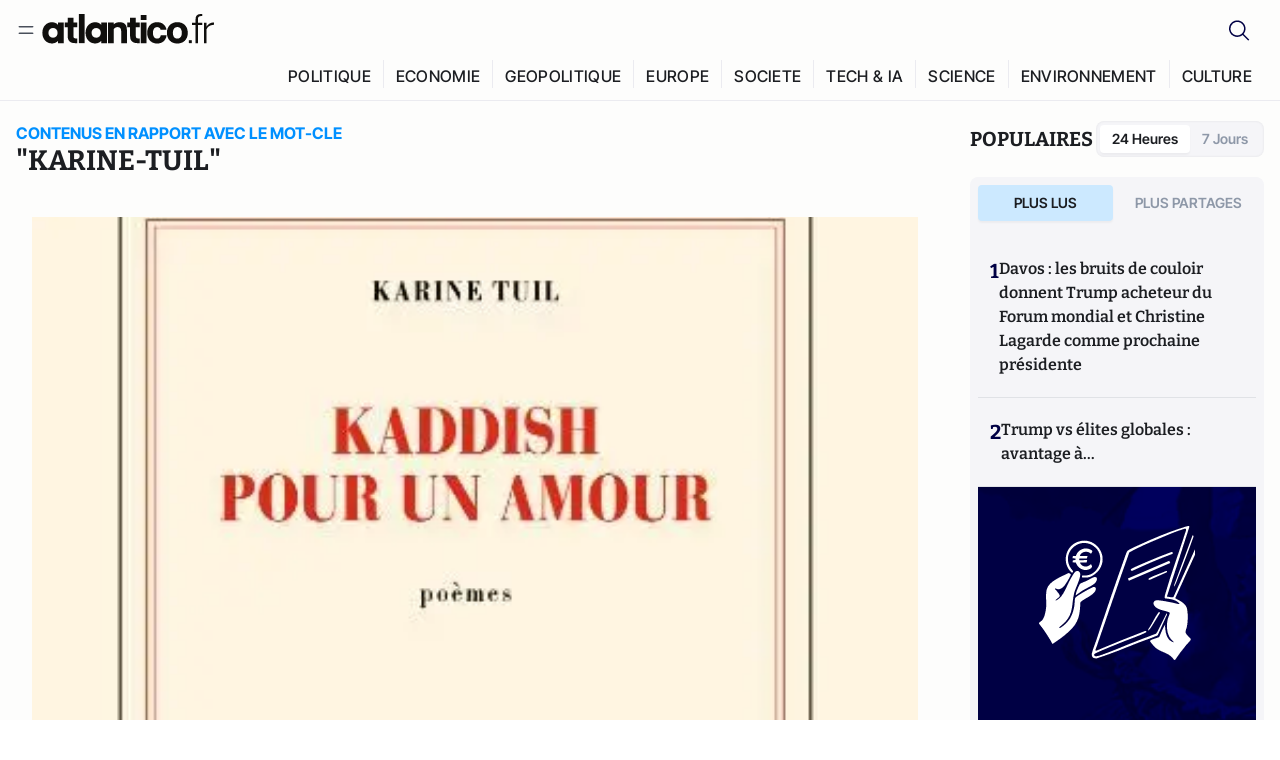

--- FILE ---
content_type: text/html;charset=utf-8
request_url: https://atlantico.fr/explore/tag/karine-tuil
body_size: 25727
content:
<!DOCTYPE html><html  lang="fr"><head><meta charset="utf-8"><meta name="viewport" content="width=device-width, initial-scale=1"><script type="importmap">{"imports":{"#entry":"/v3_nuxt/CiM-4WAN.js"}}</script><title>Mot-clé «karine tuil» | Atlantico.fr</title><link rel="preconnect" href="https://securepubads.g.doubleclick.net"><script src="https://securepubads.g.doubleclick.net/tag/js/gpt.js" async type="e719a80664c364b264296bdd-text/javascript"></script><script src="https://bisko.gjirafa.net/web/atlantico-sdk.js" async type="e719a80664c364b264296bdd-text/javascript"></script><style>.slide-enter-active[data-v-7fdfb17c],.slide-leave-active[data-v-7fdfb17c]{transition:transform .3s ease}.slide-enter-from[data-v-7fdfb17c],.slide-leave-to[data-v-7fdfb17c]{transform:translate(100%)}.slide-enter-to[data-v-7fdfb17c],.slide-leave-from[data-v-7fdfb17c]{transform:translate(0)}.body[data-v-7fdfb17c]::-webkit-scrollbar{display:none}</style><style>.cursor-grab{cursor:grab;cursor:-webkit-grab}.cursor-grabbing{cursor:grabbing;cursor:-webkit-grabbing}</style><link rel="stylesheet" href="/v3_nuxt/entry.CUcwEuyd.css" crossorigin><link rel="preload" as="image" href="https://atlantico.codexcdn.net/assets/asuAj4xxc6UDXfNNI.jpg?width=700&height=500&quality=75"><link rel="preload" as="image" href="https://atlantico.codexcdn.net/assets/aslwllTlGHanGdzTG.jpg?width=700&height=500&quality=75"><link rel="preload" as="image" href="https://atlantico.codexcdn.net/assets/asd5KnQfNsc8Eb0yz.jpg?width=700&height=500&quality=75"><link rel="preload" as="image" href="https://atlantico.codexcdn.net/assets/asTtttfh87Tsh6ZVL.jpg?width=700&height=500&quality=75"><link rel="preload" as="image" href="https://atlantico.codexcdn.net/assets/as0lCRXH1BCVvLzp4.jpg?width=700&height=500&quality=75"><link rel="preload" as="image" href="https://atlantico.codexcdn.net/assets/as65SZ6psBFfsclMO.jpg?width=700&height=500&quality=75"><link rel="modulepreload" as="script" crossorigin href="/v3_nuxt/CiM-4WAN.js"><link rel="modulepreload" as="script" crossorigin href="/v3_nuxt/D6V-7TVg.js"><link rel="modulepreload" as="script" crossorigin href="/v3_nuxt/CX-DQGMt.js"><link rel="modulepreload" as="script" crossorigin href="/v3_nuxt/DWy7edii.js"><link rel="modulepreload" as="script" crossorigin href="/v3_nuxt/uSFyEJpF.js"><link rel="modulepreload" as="script" crossorigin href="/v3_nuxt/pfogf-S6.js"><link rel="modulepreload" as="script" crossorigin href="/v3_nuxt/D-rtaRon.js"><link rel="modulepreload" as="script" crossorigin href="/v3_nuxt/CN9sZZFA.js"><link rel="modulepreload" as="script" crossorigin href="/v3_nuxt/Av__j5bX.js"><link rel="modulepreload" as="script" crossorigin href="/v3_nuxt/Bw9yKQzT.js"><link rel="modulepreload" as="script" crossorigin href="/v3_nuxt/Bgyaxa9B.js"><link rel="modulepreload" as="script" crossorigin href="/v3_nuxt/DtYH6TNp.js"><link rel="modulepreload" as="script" crossorigin href="/v3_nuxt/BLMDDnHx.js"><link rel="modulepreload" as="script" crossorigin href="/v3_nuxt/L3iAslb-.js"><link rel="modulepreload" as="script" crossorigin href="/v3_nuxt/C5lP0Sm2.js"><link rel="modulepreload" as="script" crossorigin href="/v3_nuxt/C96V2tip.js"><link rel="modulepreload" as="script" crossorigin href="/v3_nuxt/D3jxyJBK.js"><link rel="modulepreload" as="script" crossorigin href="/v3_nuxt/DQUy8N6L.js"><link rel="modulepreload" as="script" crossorigin href="/v3_nuxt/7sJ2nx5a.js"><link rel="modulepreload" as="script" crossorigin href="/v3_nuxt/B7d8D2oU.js"><link rel="modulepreload" as="script" crossorigin href="/v3_nuxt/BJsl_TCp.js"><link rel="modulepreload" as="script" crossorigin href="/v3_nuxt/D9po_9XG.js"><link rel="modulepreload" as="script" crossorigin href="/v3_nuxt/CBqDzlCG.js"><link rel="modulepreload" as="script" crossorigin href="/v3_nuxt/DyYSNLvw.js"><link rel="modulepreload" as="script" crossorigin href="/v3_nuxt/toJM70vm.js"><link rel="modulepreload" as="script" crossorigin href="/v3_nuxt/xQP_G4VK.js"><link rel="modulepreload" as="script" crossorigin href="/v3_nuxt/CQW0_ILY.js"><link rel="modulepreload" as="script" crossorigin href="/v3_nuxt/BetK8zzr.js"><link rel="modulepreload" as="script" crossorigin href="/v3_nuxt/Qy02E6Gw.js"><link rel="modulepreload" as="script" crossorigin href="/v3_nuxt/DmtWjLhF.js"><link rel="modulepreload" as="script" crossorigin href="/v3_nuxt/Kvs9Xklx.js"><link rel="modulepreload" as="script" crossorigin href="/v3_nuxt/BfekSUo5.js"><link rel="modulepreload" as="script" crossorigin href="/v3_nuxt/DKmWlYne.js"><link rel="modulepreload" as="script" crossorigin href="/v3_nuxt/BFRwwTn_.js"><link rel="modulepreload" as="script" crossorigin href="/v3_nuxt/D_AWu3Kp.js"><link rel="modulepreload" as="script" crossorigin href="/v3_nuxt/DlAUqK2U.js"><link rel="modulepreload" as="script" crossorigin href="/v3_nuxt/Buw4rDfs.js"><link rel="modulepreload" as="script" crossorigin href="/v3_nuxt/BMwzUDzk.js"><link rel="preload" as="fetch" fetchpriority="low" crossorigin="anonymous" href="/v3_nuxt/builds/meta/52e0a5a0-68ba-4e48-860f-9f9e3f3625fd.json"><script src="https://cdn.tonos.tech/sdk/tonos-script-stg.js?aId=0e0e4cf9b7e54af3a437480933e69d6d&t=web" data-cfasync="false" defer></script><script src="https://www.instagram.com/embed.js" defer type="e719a80664c364b264296bdd-text/javascript"></script><link rel="dns-prefetch" href="https://securepubads.g.doubleclick.net"><link rel="prefetch" as="image" type="image/svg+xml" href="/v3_nuxt/error-illustration.DUkv96ME.svg"><link rel="prefetch" as="image" type="image/svg+xml" href="/v3_nuxt/subscribe-img.BwIj5q4I.svg"><link rel="prefetch" as="style" crossorigin href="/v3_nuxt/index.7-qUVTK2.css"><link rel="prefetch" as="script" crossorigin href="/v3_nuxt/PRg2HIpY.js"><link rel="prefetch" as="script" crossorigin href="/v3_nuxt/CKyTZGUy.js"><link rel="prefetch" as="script" crossorigin href="/v3_nuxt/C50DJxyC.js"><link rel="prefetch" as="script" crossorigin href="/v3_nuxt/c_5hrBP5.js"><link rel="prefetch" as="script" crossorigin href="/v3_nuxt/BQ_To3H4.js"><link rel="prefetch" as="script" crossorigin href="/v3_nuxt/ByX9333B.js"><link rel="prefetch" as="script" crossorigin href="/v3_nuxt/BoaKd4ji.js"><link rel="prefetch" as="script" crossorigin href="/v3_nuxt/DvVz2EWK.js"><link rel="prefetch" as="script" crossorigin href="/v3_nuxt/BEcfq5rH.js"><link rel="prefetch" as="script" crossorigin href="/v3_nuxt/BSkaNyY1.js"><meta name="robots" content="max-image-preview:large"><link rel="icon" type="image/x-icon" href="/favicon.ico"><link rel="icon" type="image/svg" href="/atlantico-short-logo.svg"><script type="application/ld+json" data-hid="schemaOrganization">
    {
      "@context": "https://schema.org",
      "@type": "NewsMediaOrganization",
      "name": "Atlantico.fr",
      "url": "https://atlantico.fr",
      "slogan": "Êtes-vous prêt à changer d'avis ?",
      "logo": "https://atlantico.codexcdn.net/assets/aseAg7UxDo15736OI.png",
      "sameAs": [
        "https://www.facebook.com/atlantico.franc",
        "https://twitter.com/atlantico_fr",
        "https://www.linkedin.com/company/atlantico/"
      ]
    }
    </script><script type="e719a80664c364b264296bdd-text/javascript">
              (function(w,d,s,l,i){w[l]=w[l]||[];w[l].push({'gtm.start':
              new Date().getTime(),event:'gtm.js'});var f=d.getElementsByTagName(s)[0],
              j=d.createElement(s),dl=l!='dataLayer'?'&l='+l:'';j.async=true;j.src=
              'https://www.googletagmanager.com/gtm.js?id='+i+dl;f.parentNode.insertBefore(j,f);
              })(window,document,'script','dataLayer','GTM-K3S7WXR');
              </script><meta name="description" content><meta name="keywords" content="Atlantico,Media,Information,Libéral,Conservateur,Actualité,Economie,Politique,Géopolitique,Tech,Culture,People,Articles,Podcasts,Vidéos"><meta name="publisher" content="Atlantico"><meta property="og:title" content="Atlantico"><meta property="og:description" content><meta property="og:url" content="https://atlantico.fr"><meta property="og:image" content="https://atlantico.codexcdn.net/assets/aseAg7UxDo15736OI.png"><meta name="og:site_name" content="Atlantico"><meta name="og:type" content="website"><meta property="fb:app_id" content="1093005977806886"><meta name="msapplication-TileColor" content="#2b5797"><meta name="theme-color" content="#00014b"><meta name="apple-itunes-app" content="app-id=1564440160, app-argument=atlanticofr://?xto=AL-1-[iOS_Banner]"><meta name="al:ios:app_store_id" content="1564440160"><meta name="al:ios:app_name" content="Atlantico"><meta name="al:ios:url" content="atlanticofr://?xto=AL-1-[Autres]"><meta name="al:android:app_name" content="Atlantico"><meta name="al:android:package" content="com.talmont.atlantico"><meta name="al:android:url" content="atlanticofr://?xto=AL-1-[Autres]"><meta name="al:web:url" content="https://atlantico.fr"><meta name="apple-mobile-web-app-title" content="Atlantico"><meta name="twitter:app:id:googleplay" content="com.talmont.atlantico"><meta name="twitter:app:name:googleplay" content="Atlantico"><meta name="twitter:app:url:googleplay" content="https://atlantico.fr"><meta name="twitter:app:id:iphone" content="1564440160"><meta name="twitter:app:name:iphone" content="Atlantico .fr"><meta property="twitter:title" content="Atlantico"><meta property="twitter:url" content="https://atlantico.fr"><meta property="twitter:image" content="https://atlantico.codexcdn.net/assets/aseAg7UxDo15736OI.png"><meta property="twitter:description" content><link rel="canonical" href="https://atlantico.fr/explore/tag/karine-tuil"><link rel="mask-icon" href="/safari-pinned-tab.svg" color="#00014b"><link rel="apple-touch-icon" href="/apple-touch-icon.svg" sizes="180x180"><link rel="alternate" type="application/rss+xml" href="https://rss.atlantico.fr" title="Atlantico RSS"><script type="application/ld+json">{"@context":"https://schema.org","@type":"BreadcrumbList","itemListElement":[{"@type":"ListItem","position":1,"name":"A la une","item":"https://atlantico.fr"},{"@type":"ListItem","position":2,"name":"Mot-clé","item":"https://atlantico.fr/explore/tag/karine-tuil"}]}</script><script type="e719a80664c364b264296bdd-module" src="/v3_nuxt/CiM-4WAN.js" crossorigin></script></head><body  class=""><noscript><iframe src="https://www.googletagmanager.com/ns.html?id=GTM-K3S7WXR"
          height="0" width="0" style="display:none;visibility:hidden"></iframe></noscript><!--teleport start anchor--><!----><!--teleport anchor--><div id="__nuxt"><div><div class="relative bg-[#FDFDFC]"><header class="sticky top-0 z-[9999] border-b border-[#EBEBF0] bg-[#fdfdfc] px-4 py-3 max-container:px-0 print:hidden [@media(min-width:1360px)]:pb-0 [@media(min-width:1361px)]:min-h-[105px]"><nav class="mx-auto flex min-h-9 max-w-[1360px] items-center justify-between"><div class="flex items-center gap-1.5 md:gap-5 [@media(min-width:375px)]:gap-3"><button class="hidden md:flex"><img src="data:image/svg+xml,%3csvg%20width=&#39;20&#39;%20height=&#39;20&#39;%20viewBox=&#39;0%200%2020%2020&#39;%20fill=&#39;none&#39;%20xmlns=&#39;http://www.w3.org/2000/svg&#39;%3e%3cpath%20d=&#39;M3.33334%206.6665H16.6667M3.33334%2013.3332H16.6667&#39;%20stroke=&#39;%23494F5A&#39;%20stroke-width=&#39;1.5&#39;%20stroke-linecap=&#39;round&#39;%20stroke-linejoin=&#39;round&#39;/%3e%3c/svg%3e" alt="Menu icon" width="20" height="20" class="h-5 w-5 cursor-pointer"></button><a href="/" class=""><img src="/logo.svg" width="185" height="32" class="h-[32px] w-[185px]" alt="Atlantico logo"></a></div><div class="flex items-center justify-center gap-2 md:gap-3"><button class="mr-3 hidden md:flex"><img src="data:image/svg+xml,%3csvg%20width=&#39;24&#39;%20height=&#39;24&#39;%20viewBox=&#39;0%200%2024%2024&#39;%20fill=&#39;none&#39;%20xmlns=&#39;http://www.w3.org/2000/svg&#39;%3e%3cpath%20d=&#39;M21.2765%2021.6164L15.6125%2015.9523C16.9735%2014.3183%2017.6522%2012.2225%2017.5074%2010.1009C17.3625%207.97924%2016.4053%205.99512%2014.8348%204.56126C13.2644%203.12741%2011.2016%202.35421%209.07555%202.40253C6.94953%202.45084%204.92397%203.31694%203.42026%204.82065C1.91655%206.32436%201.05045%208.34992%201.00213%2010.4759C0.953823%2012.602%201.72702%2014.6648%203.16087%2016.2352C4.59473%2017.8057%206.57885%2018.7629%208.70048%2018.9078C10.8221%2019.0526%2012.9179%2018.3739%2014.5519%2017.0129L20.216%2022.6769L21.2765%2021.6164ZM2.52654%2010.6769C2.52654%209.34191%202.92243%208.03687%203.66412%206.92684C4.40582%205.8168%205.46003%204.95164%206.69343%204.44075C7.92683%203.92986%209.28403%203.79618%2010.5934%204.05663C11.9028%204.31709%2013.1055%204.95996%2014.0495%205.90396C14.9935%206.84797%2015.6364%208.0507%2015.8968%209.36008C16.1573%2010.6694%2016.0236%2012.0266%2015.5127%2013.26C15.0018%2014.4935%2014.1367%2015.5477%2013.0266%2016.2894C11.9166%2017.0311%2010.6116%2017.4269%209.27654%2017.4269C7.48694%2017.425%205.77121%2016.7132%204.50577%2015.4477C3.24033%2014.1823%202.52853%2012.4665%202.52654%2010.6769Z&#39;%20fill=&#39;%23000044&#39;/%3e%3c/svg%3e" alt="Search icon" width="24" height="24"></button><span></span><button class="flex md:hidden"><img src="data:image/svg+xml,%3csvg%20width=&#39;20&#39;%20height=&#39;20&#39;%20viewBox=&#39;0%200%2020%2020&#39;%20fill=&#39;none&#39;%20xmlns=&#39;http://www.w3.org/2000/svg&#39;%3e%3cpath%20d=&#39;M3.33334%206.6665H16.6667M3.33334%2013.3332H16.6667&#39;%20stroke=&#39;%23494F5A&#39;%20stroke-width=&#39;1.5&#39;%20stroke-linecap=&#39;round&#39;%20stroke-linejoin=&#39;round&#39;/%3e%3c/svg%3e" alt="Menu icon" width="20" height="20" class="h-5 w-5 cursor-pointer"></button></div></nav><div class="mx-auto mt-3 max-w-[1360px] items-end justify-end gap-1 [@media(max-width:1023px)]:hidden [@media(min-width:1024px)]:flex"><div class="flex pb-4 [@media(min-width:1024px)]:pb-0"><!--[--><div class="border-r border-[#EBEBF0] px-2 pt-1 last:border-none [@media(max-width:1360px)]:px-1"><a href="/explore/all/politique" class="px-3 pb-4 pt-1 text-sm font-medium uppercase leading-[125%] tracking-[0.02em] text-gray10 hover:border-b-4 hover:border-link-blue hover:bg-[#EBEBF0] xl:text-base [@media(max-width:1360px)]:px-2">POLITIQUE</a></div><div class="border-r border-[#EBEBF0] px-2 pt-1 last:border-none [@media(max-width:1360px)]:px-1"><a href="/explore/all/economie" class="px-3 pb-4 pt-1 text-sm font-medium uppercase leading-[125%] tracking-[0.02em] text-gray10 hover:border-b-4 hover:border-link-blue hover:bg-[#EBEBF0] xl:text-base [@media(max-width:1360px)]:px-2">ECONOMIE</a></div><div class="border-r border-[#EBEBF0] px-2 pt-1 last:border-none [@media(max-width:1360px)]:px-1"><a href="/explore/all/geopolitique" class="px-3 pb-4 pt-1 text-sm font-medium uppercase leading-[125%] tracking-[0.02em] text-gray10 hover:border-b-4 hover:border-link-blue hover:bg-[#EBEBF0] xl:text-base [@media(max-width:1360px)]:px-2">GEOPOLITIQUE</a></div><div class="border-r border-[#EBEBF0] px-2 pt-1 last:border-none [@media(max-width:1360px)]:px-1"><a href="/explore/all/europe" class="px-3 pb-4 pt-1 text-sm font-medium uppercase leading-[125%] tracking-[0.02em] text-gray10 hover:border-b-4 hover:border-link-blue hover:bg-[#EBEBF0] xl:text-base [@media(max-width:1360px)]:px-2">EUROPE</a></div><div class="border-r border-[#EBEBF0] px-2 pt-1 last:border-none [@media(max-width:1360px)]:px-1"><a href="/explore/all/societe" class="px-3 pb-4 pt-1 text-sm font-medium uppercase leading-[125%] tracking-[0.02em] text-gray10 hover:border-b-4 hover:border-link-blue hover:bg-[#EBEBF0] xl:text-base [@media(max-width:1360px)]:px-2">SOCIETE</a></div><div class="border-r border-[#EBEBF0] px-2 pt-1 last:border-none [@media(max-width:1360px)]:px-1"><a href="/explore/all/tech-ia" class="px-3 pb-4 pt-1 text-sm font-medium uppercase leading-[125%] tracking-[0.02em] text-gray10 hover:border-b-4 hover:border-link-blue hover:bg-[#EBEBF0] xl:text-base [@media(max-width:1360px)]:px-2">TECH &amp; IA</a></div><div class="border-r border-[#EBEBF0] px-2 pt-1 last:border-none [@media(max-width:1360px)]:px-1"><a href="/explore/all/science" class="px-3 pb-4 pt-1 text-sm font-medium uppercase leading-[125%] tracking-[0.02em] text-gray10 hover:border-b-4 hover:border-link-blue hover:bg-[#EBEBF0] xl:text-base [@media(max-width:1360px)]:px-2">SCIENCE</a></div><div class="border-r border-[#EBEBF0] px-2 pt-1 last:border-none [@media(max-width:1360px)]:px-1"><a href="/explore/all/environnement" class="px-3 pb-4 pt-1 text-sm font-medium uppercase leading-[125%] tracking-[0.02em] text-gray10 hover:border-b-4 hover:border-link-blue hover:bg-[#EBEBF0] xl:text-base [@media(max-width:1360px)]:px-2">ENVIRONNEMENT</a></div><div class="border-r border-[#EBEBF0] px-2 pt-1 last:border-none [@media(max-width:1360px)]:px-1"><a href="/explore/all/culture" class="px-3 pb-4 pt-1 text-sm font-medium uppercase leading-[125%] tracking-[0.02em] text-gray10 hover:border-b-4 hover:border-link-blue hover:bg-[#EBEBF0] xl:text-base [@media(max-width:1360px)]:px-2">CULTURE</a></div><!--]--></div></div><!----><!----></header><!--teleport start--><!--teleport end--><!----><!----><!----><!----><!--[--><!----><aside class="translate-x-full md:-translate-x-full fixed right-0 top-0 z-[99999] h-full w-full transform overflow-y-auto bg-[#F9FAFB] transition-transform duration-300 ease-in-out sm:max-w-[400px] md:left-0"><div class="sticky top-0 z-10 flex min-h-[57px] items-end justify-between border-b border-[#EBEBF0] bg-[#FDFDFC] px-5 py-1.5 pr-2 [@media(min-width:1361px)]:min-h-[105px] [@media(min-width:1361px)]:py-3"><span class="font-bitter text-2xl font-bold uppercase text-gray10"> Menu </span><div class="block w-fit"><img src="data:image/svg+xml,%3csvg%20width=&#39;13&#39;%20height=&#39;12&#39;%20viewBox=&#39;0%200%2013%2012&#39;%20fill=&#39;none&#39;%20xmlns=&#39;http://www.w3.org/2000/svg&#39;%3e%3cpath%20fill-rule=&#39;evenodd&#39;%20clip-rule=&#39;evenodd&#39;%20d=&#39;M2.89254%209.35355C3.0878%209.54882%203.40439%209.54882%203.59965%209.35355L6.24609%206.70711L8.89254%209.35355C9.0878%209.54882%209.40439%209.54882%209.59965%209.35355C9.79491%209.15829%209.79491%208.84171%209.59965%208.64645L6.9532%206L9.59965%203.35355C9.79491%203.15829%209.79491%202.84171%209.59965%202.64645C9.40439%202.45118%209.0878%202.45118%208.89254%202.64645L6.24609%205.29289L3.59965%202.64645C3.40439%202.45118%203.0878%202.45118%202.89254%202.64645C2.69728%202.84171%202.69728%203.15829%202.89254%203.35355L5.53899%206L2.89254%208.64645C2.69728%208.84171%202.69728%209.15829%202.89254%209.35355Z&#39;%20fill=&#39;%231C1E22&#39;/%3e%3c/svg%3e" alt="Close icon" class="cursor-pointer px-3 py-2" width="46" height="46"></div></div><div class="flex flex-col px-4"><div class="relative mt-6 flex"><img src="data:image/svg+xml,%3csvg%20width=&#39;24&#39;%20height=&#39;24&#39;%20viewBox=&#39;0%200%2024%2024&#39;%20fill=&#39;none&#39;%20xmlns=&#39;http://www.w3.org/2000/svg&#39;%3e%3cpath%20d=&#39;M21.2765%2021.6164L15.6125%2015.9523C16.9735%2014.3183%2017.6522%2012.2225%2017.5074%2010.1009C17.3625%207.97924%2016.4053%205.99512%2014.8348%204.56126C13.2644%203.12741%2011.2016%202.35421%209.07555%202.40253C6.94953%202.45084%204.92397%203.31694%203.42026%204.82065C1.91655%206.32436%201.05045%208.34992%201.00213%2010.4759C0.953823%2012.602%201.72702%2014.6648%203.16087%2016.2352C4.59473%2017.8057%206.57885%2018.7629%208.70048%2018.9078C10.8221%2019.0526%2012.9179%2018.3739%2014.5519%2017.0129L20.216%2022.6769L21.2765%2021.6164ZM2.52654%2010.6769C2.52654%209.34191%202.92243%208.03687%203.66412%206.92684C4.40582%205.8168%205.46003%204.95164%206.69343%204.44075C7.92683%203.92986%209.28403%203.79618%2010.5934%204.05663C11.9028%204.31709%2013.1055%204.95996%2014.0495%205.90396C14.9935%206.84797%2015.6364%208.0507%2015.8968%209.36008C16.1573%2010.6694%2016.0236%2012.0266%2015.5127%2013.26C15.0018%2014.4935%2014.1367%2015.5477%2013.0266%2016.2894C11.9166%2017.0311%2010.6116%2017.4269%209.27654%2017.4269C7.48694%2017.425%205.77121%2016.7132%204.50577%2015.4477C3.24033%2014.1823%202.52853%2012.4665%202.52654%2010.6769Z&#39;%20fill=&#39;%23000044&#39;/%3e%3c/svg%3e" alt="Search icon" width="16" height="16" class="absolute left-4 top-3.5"><input value="" type="text" placeholder="Recherche..." class="w-full rounded border border-[#8E98A83D] bg-white py-[11px] pl-10 text-sm text-gray7 outline-none"></div></div><nav class="flex flex-col p-5"><!----><button style="" class="mt-2 flex h-[40px] justify-center rounded bg-[#E6E6EC] px-3 py-2.5 text-sm font-medium uppercase text-black md:hidden"> Je me connecte </button><!----><span class="mb-2 text-base font-medium uppercase text-gray10"> Categories </span><!--[--><a href="/explore/decryptages" class="border border-[#F6F6F6] bg-white p-3 text-base font-medium text-gray9 hover:bg-gray1 rounded-t-lg">Décryptages</a><a href="/explore/dossiers" class="border border-[#F6F6F6] bg-white p-3 text-base font-medium text-gray9 hover:bg-gray1">Dossiers</a><a href="/explore/rdvs" class="border border-[#F6F6F6] bg-white p-3 text-base font-medium text-gray9 hover:bg-gray1">Rendez-Vous</a><a href="/explore/videos" class="border border-[#F6F6F6] bg-white p-3 text-base font-medium text-gray9 hover:bg-gray1">Vidéos</a><a href="/explore/podcasts" class="border border-[#F6F6F6] bg-white p-3 text-base font-medium text-gray9 hover:bg-gray1">Podcasts</a><!--]--><button class="&#39;border rounded-b-lg&#39;, border-[#F6F6F6] bg-white p-3 text-left text-base font-medium text-gray9 hover:bg-gray1"> Plus Lus </button><div class="mt-9"><span class="text-gray8 mb-2 block text-xs uppercase"> Recevez notre newsletter </span><form class="relative"><input value="" placeholder="Entrez votre email pour recevoir la newsletter" class="w-full rounded border border-gray2 bg-white py-3 pl-4 pr-10 text-sm text-gray7 outline-none pr-12"><button type="submit" class="mt-2 min-h-[42.41px] w-full rounded-[4px] border border-brand9 bg-yellow-btn p-2.5 text-base font-medium uppercase text-brand9"><p>S&#39;inscrire</p></button></form><!----></div><p class="mb-6 mt-2 text-sm text-[#32363E]"> En cliquant sur s&#39;inscrire, vous confirmez que vous acceptez nos <a href="/conditions-generales" class="font-medium text-brand9 underline"> Termes et Conditions </a></p><div class="flex flex-col border-b border-[#E5E5E7] pb-3"><span class="mb-2 text-base font-medium uppercase text-gray10"> Themes </span><!--[--><a href="/explore/all/politique" class="border border-[#F6F6F6] bg-white p-3 text-base font-medium text-gray9 hover:bg-gray1 rounded-t-lg">Politique</a><a href="/explore/all/economie" class="border border-[#F6F6F6] bg-white p-3 text-base font-medium text-gray9 hover:bg-gray1">Economie</a><a href="/explore/all/geopolitique" class="border border-[#F6F6F6] bg-white p-3 text-base font-medium text-gray9 hover:bg-gray1">Géopolitique</a><a href="/explore/all/europe" class="border border-[#F6F6F6] bg-white p-3 text-base font-medium text-gray9 hover:bg-gray1">Europe</a><a href="/explore/all/societe" class="border border-[#F6F6F6] bg-white p-3 text-base font-medium text-gray9 hover:bg-gray1">Société</a><a href="/explore/all/tech-ia" class="border border-[#F6F6F6] bg-white p-3 text-base font-medium text-gray9 hover:bg-gray1">Tech &amp; IA</a><a href="/explore/all/science" class="border border-[#F6F6F6] bg-white p-3 text-base font-medium text-gray9 hover:bg-gray1">Science</a><a href="/explore/all/environnement" class="border border-[#F6F6F6] bg-white p-3 text-base font-medium text-gray9 hover:bg-gray1">Environnement</a><a href="/explore/all/culture" class="border border-[#F6F6F6] bg-white p-3 text-base font-medium text-gray9 hover:bg-gray1 rounded-b-lg">Culture</a><!--]--></div><a href="/about" class="mt-3 flex items-center justify-between gap-1.5 rounded-lg bg-white p-3 text-base font-medium tracking-[0.32px] text-brand9"><div class="flex items-center gap-2"><img src="data:image/svg+xml,%3csvg%20width=&#39;18&#39;%20height=&#39;18&#39;%20viewBox=&#39;0%200%2018%2018&#39;%20fill=&#39;none&#39;%20xmlns=&#39;http://www.w3.org/2000/svg&#39;%3e%3cpath%20d=&#39;M8.94284%2011.9219C10.5556%2011.9219%2011.713%2010.7455%2011.713%209.00006C11.713%207.25449%2010.5556%206.09723%208.94284%206.09723C7.31119%206.09723%206.17275%207.25449%206.17275%209.00006C6.17275%2010.7455%207.31119%2011.9219%208.94284%2011.9219ZM2.54883%208.981C2.54883%205.20526%205.0534%202.625%208.2788%202.625C9.79661%202.625%2011.0489%203.19433%2011.9406%204.16185V2.8337H15.4507V15.1663H11.9406V13.8192C11.0489%2014.8059%209.79661%2015.375%208.2788%2015.375C5.0534%2015.375%202.54883%2012.7758%202.54883%208.981Z&#39;%20fill=&#39;%23100F0D&#39;/%3e%3c/svg%3e" alt="Atlantico logo with letter" width="18" height="18"> Atlantico, c&#39;est qui, c&#39;est quoi ? </div><img src="data:image/svg+xml,%3csvg%20width=&#39;7&#39;%20height=&#39;12&#39;%20viewBox=&#39;0%200%207%2012&#39;%20fill=&#39;none&#39;%20xmlns=&#39;http://www.w3.org/2000/svg&#39;%3e%3cpath%20d=&#39;M5.37468%206.00015C5.37468%206.00951%205.36922%205.92882%205.24935%205.72997C5.13977%205.54819%204.97124%205.32725%204.74968%205.07648C4.30792%204.57658%203.70724%204.01381%203.09033%203.47818C2.4764%202.94513%201.86029%202.45072%201.39681%202.08902C1.16539%201.90841%200.972209%201.7609%200.83773%201.65933C0.770628%201.60865%200.717867%201.56947%200.682294%201.54296C0.664635%201.52979%200.651394%201.51949%200.642418%201.51285C0.637925%201.50952%200.634011%201.50713%200.631838%201.50552C0.630825%201.50477%200.629867%201.50424%200.629397%201.50389V1.50308C0.351496%201.29841%200.292139%200.907798%200.496747%200.62987C0.701417%200.351971%201.09203%200.292618%201.36996%200.49722H1.37077L1.37158%200.498034C1.3723%200.49856%201.37358%200.499542%201.37484%200.500475C1.37746%200.502411%201.38145%200.505074%201.38623%200.508613C1.39614%200.515949%201.41071%200.526453%201.42936%200.540352C1.46699%200.568392%201.52182%200.609932%201.59131%200.662422C1.73026%200.767374%201.92861%200.918353%202.16586%201.1035C2.63981%201.47338%203.27405%201.98215%203.90983%202.53417C4.54256%203.08354%205.19162%203.68799%205.68718%204.24885C5.93436%204.5286%206.15646%204.81282%206.32032%205.08462C6.47376%205.33922%206.62468%205.66153%206.62468%206.00015C6.62468%206.33877%206.47376%206.66107%206.32032%206.91568C6.15646%207.18748%205.93436%207.4717%205.68718%207.75145C5.19162%208.31231%204.54256%208.91677%203.90983%209.46613C3.27392%2010.0183%202.63903%2010.5269%202.16504%2010.8968C1.9279%2011.0819%201.73022%2011.233%201.59131%2011.3379C1.52182%2011.3904%201.46699%2011.4319%201.42936%2011.4599C1.41072%2011.4738%201.39614%2011.4843%201.38623%2011.4917C1.38148%2011.4952%201.37746%2011.4979%201.37484%2011.4998C1.3736%2011.5007%201.3723%2011.5017%201.37158%2011.5023L1.37077%2011.5031H1.36996C1.09202%2011.7077%200.701421%2011.6483%200.496747%2011.3704C0.292119%2011.0925%200.351484%2010.7019%200.629397%2010.4972V10.4964C0.62987%2010.4961%200.630816%2010.4955%200.631838%2010.4948C0.633958%2010.4932%200.637276%2010.4907%200.641604%2010.4875C0.650583%2010.4808%200.664508%2010.4706%200.682294%2010.4573C0.717871%2010.4308%200.770618%2010.3917%200.83773%2010.341C0.97221%2010.2394%201.16539%2010.0919%201.39681%209.91128C1.86026%209.54961%202.47563%209.05512%203.08952%208.52212C3.70655%207.9864%204.30784%207.42381%204.74968%206.92382C4.97124%206.67305%205.13977%206.45211%205.24935%206.27033C5.3692%206.07149%205.37468%205.99081%205.37468%206.00015Z&#39;%20fill=&#39;%23494F5A&#39;/%3e%3c/svg%3e" alt="Arrow right icon" width="16" height="16" class="h-4 w-4"></a><div class="my-3 border-b"></div><ul class="flex flex-wrap gap-4"><!--[--><li><a href="/about" class="text-base font-medium tracking-[0.56px] text-gray9 hover:text-link-blue">À propos de nous</a></li><li><a href="/contact" class="text-base font-medium tracking-[0.56px] text-gray9 hover:text-link-blue">Nous contacter</a></li><li><a href="/cgv" class="text-base font-medium tracking-[0.56px] text-gray9 hover:text-link-blue">CGV</a></li><li><a href="/legal" class="text-base font-medium tracking-[0.56px] text-gray9 hover:text-link-blue">Mentions légales</a></li><li><button type="button" class="cursor-pointer text-base font-medium tracking-[0.56px] text-gray9 hover:text-link-blue">Gestion de la publicité</button></li><li><button type="button" class="cursor-pointer text-base font-medium tracking-[0.56px] text-gray9 hover:text-link-blue">Gestion des cookies</button></li><li><a href="/politique-de-confidentialite" class="text-base font-medium tracking-[0.56px] text-gray9 hover:text-link-blue">Politique de confidentialité</a></li><li><a href="/politique-daccessibilite" class="text-base font-medium tracking-[0.56px] text-gray9 hover:text-link-blue">Politique d’accessibilité</a></li><li><a href="/politique-relative-aux-cookies" class="text-base font-medium tracking-[0.56px] text-gray9 hover:text-link-blue">Politique relative aux cookies</a></li><li><a href="/conditions-generales" class="text-base font-medium tracking-[0.56px] text-gray9 hover:text-link-blue">Conditions générales d’utilisation</a></li><!--]--></ul></nav></aside><!--]--><main class="mx-auto w-full max-w-[1360px] px-4 pb-5 pt-0 lg:py-5 max-container:px-0"><!--[--><!--[--><div id="tonos-content-id" value="non-premium"></div><div class="lg:flex lg:w-full lg:justify-between lg:gap-10"><div class="py-6 lg:flex lg:min-w-0 lg:basis-[73.53%] lg:flex-col lg:py-0"><div id="tonos-content-id" value="non-premium"></div><div class="flex items-center justify-between gap-2"><div class="flex flex-col gap-2"><p class="text-sm font-bold uppercase text-link-blue md:text-base"> Contenus en rapport avec le mot-cle </p><h1 class="font-bitter text-2xl font-bold uppercase text-gray10 md:text-[28px]"> &quot;KARINE-TUIL&quot; </h1></div></div><div class="my-6"><!--[--><div class="group relative pb-11 pt-0 hover:bg-[#0000440A] focus:bg-[#0000440A] md:!p-4 mb-0 border-b border-gray2"><div class="flex md:mx-0 md:w-full"><a href="/article/decryptage/kaddish-pour-un-amour-de-karine-tuil-une-incantation-ciselee-dans-la-purete-des-mots" class="relative max-h-[262px] w-full md:max-h-[666px]"><!----><script src="/cdn-cgi/scripts/7d0fa10a/cloudflare-static/rocket-loader.min.js" data-cf-settings="e719a80664c364b264296bdd-|49"></script><img onerror="this.setAttribute(&#39;data-error&#39;, 1)" width="1070" height="650" alt="Article cover" loading="lazy" data-nuxt-img srcset="https://atlantico.codexcdn.net/assets/asQLSHyRtwzylt0mp.jpg?width=1070&amp;height=650&amp;quality=75 1x, https://atlantico.codexcdn.net/assets/asQLSHyRtwzylt0mp.jpg?width=1070&amp;height=650&amp;quality=75 2x" fetchpriority="low" class="aspect-[4/3] h-full w-full object-cover" src="https://atlantico.codexcdn.net/assets/asQLSHyRtwzylt0mp.jpg?width=1070&amp;height=650&amp;quality=75"></a></div><div class="z-5 relative mx-auto -mt-7 max-w-[95%] bg-white px-3 py-4 transition-shadow group-hover:shadow-lg group-focus:shadow-lg"><div class="flex flex-col items-center gap-4 text-center"><p class="w-full !text-start text-sm font-bold uppercase text-link-blue">ATLANTI-CULTURE</p><a href="/article/decryptage/kaddish-pour-un-amour-de-karine-tuil-une-incantation-ciselee-dans-la-purete-des-mots" class="font-bitter text-xl font-bold leading-[130%] text-gray10 md:text-[28px] md:leading-[140%] md:!text-[24px]"><span>&quot;Kaddish pour un amour&quot; de Karine Tuil : une incantation ciselée dans la pureté des mots</span></a><!--[--><div class="flex items-center gap-x-2"><!----><div class="flex flex-wrap items-center font-medium text-sm"><!--[--><!--[--><a href="/author/fabienne-havet-pour-culture-tops" class="group flex cursor-pointer items-center gap-2 md:hover:underline">Fabienne Havet pour Culture-Tops <!----></a><!----><!--]--><!--]--></div></div><p class="font-playfair text-xs italic text-gray10 sm:text-sm">1 min de lecture </p><!--]--></div></div></div><!--[--><!--[--><div class="flex items-start gap-2 border-b border-gray2 py-5 hover:bg-[#0000440A] focus:bg-[#0000440A] md:p-5 md:pt-8"><div class="w-full"><div class="flex w-full items-center justify-between"><p class="mb-4 text-sm font-bold uppercase text-link-blue">ATLANTI-CULTURE</p></div><div class="flow-root md:flex md:items-start md:gap-3"><div class="float-right mb-2 ml-3 w-[28%] md:order-last md:float-none md:mb-0 md:ml-0 md:basis-[15%]"><a href="/article/decryptage/l-invention-de-nos-vies-d-apres-karine-tuil-juste-un-grain-de-sable" class=""><script src="/cdn-cgi/scripts/7d0fa10a/cloudflare-static/rocket-loader.min.js" data-cf-settings="e719a80664c364b264296bdd-|49"></script><img onerror="this.setAttribute(&#39;data-error&#39;, 1)" alt="Article cover" loading="eager" data-nuxt-img srcset="https://atlantico.codexcdn.net/assets/asuAj4xxc6UDXfNNI.jpg?width=700&amp;height=500&amp;quality=75 1x, https://atlantico.codexcdn.net/assets/asuAj4xxc6UDXfNNI.jpg?width=700&amp;height=500&amp;quality=75 2x" fetchpriority="high" class="aspect-square h-full w-full object-cover" src="https://atlantico.codexcdn.net/assets/asuAj4xxc6UDXfNNI.jpg?width=700&amp;height=500&amp;quality=75"></a></div><div class="contents md:block md:flex-1"><a href="/article/decryptage/l-invention-de-nos-vies-d-apres-karine-tuil-juste-un-grain-de-sable" class="mb-2 font-bitter text-xl font-bold text-gray10 md:mb-4 md:text-2xl">« L’invention de nos vies » d’après Karine Tuil : juste un grain de sable…</a><div class="flex items-center gap-x-2 my-2"><!----><div class="flex flex-wrap items-center font-medium text-sm"><!--[--><!--[--><a href="/author/jeanpierre-han-3582509" class="group flex cursor-pointer items-center gap-2 md:hover:underline">Jean-Pierre Hané pour Culture-Tops <!----></a><!----><!--]--><!--]--></div></div><p class="font-playfair text-xs italic text-gray10 sm:text-sm">1 min de lecture </p></div></div></div><!--[--><!--]--></div><!--[--><!--]--><!--]--><!--[--><div class="flex items-start gap-2 border-b border-gray2 py-5 hover:bg-[#0000440A] focus:bg-[#0000440A] md:p-5 md:pt-8"><div class="w-full"><div class="flex w-full items-center justify-between"><p class="mb-4 text-sm font-bold uppercase text-link-blue">ATLANTI-CULTURE</p></div><div class="flow-root md:flex md:items-start md:gap-3"><div class="float-right mb-2 ml-3 w-[28%] md:order-last md:float-none md:mb-0 md:ml-0 md:basis-[15%]"><a href="/article/decryptage/-la-decision--de-karine-tuil---dans-l-intimite-des-juges-antiterroristes--une-femme-au-tournant-de-sa-vie-personnelle-et-professionnelle--un-roman-passionnant" class=""><script src="/cdn-cgi/scripts/7d0fa10a/cloudflare-static/rocket-loader.min.js" data-cf-settings="e719a80664c364b264296bdd-|49"></script><img onerror="this.setAttribute(&#39;data-error&#39;, 1)" alt="Karine Tuil" loading="eager" data-nuxt-img srcset="https://atlantico.codexcdn.net/assets/aslwllTlGHanGdzTG.jpg?width=700&amp;height=500&amp;quality=75 1x, https://atlantico.codexcdn.net/assets/aslwllTlGHanGdzTG.jpg?width=700&amp;height=500&amp;quality=75 2x" fetchpriority="high" class="aspect-square h-full w-full object-cover" src="https://atlantico.codexcdn.net/assets/aslwllTlGHanGdzTG.jpg?width=700&amp;height=500&amp;quality=75"></a></div><div class="contents md:block md:flex-1"><a href="/article/decryptage/-la-decision--de-karine-tuil---dans-l-intimite-des-juges-antiterroristes--une-femme-au-tournant-de-sa-vie-personnelle-et-professionnelle--un-roman-passionnant" class="mb-2 font-bitter text-xl font-bold text-gray10 md:mb-4 md:text-2xl">&quot;La décision&quot; de Karine Tuil : Dans l’intimité des juges antiterroristes. Une femme au tournant de sa vie personnelle et professionnelle. Un roman passionnant</a><div class="flex items-center gap-x-2 my-2"><!----><div class="flex flex-wrap items-center font-medium text-sm"><!--[--><!--[--><a href="/author/martine-monsallier-3590763" class="group flex cursor-pointer items-center gap-2 md:hover:underline">Martine Monsallier pour Culture-Tops <!----></a><!----><!--]--><!--]--></div></div><p class="font-playfair text-xs italic text-gray10 sm:text-sm">1 min de lecture </p></div></div></div><!--[--><!--]--></div><!--[--><!--]--><!--]--><!--[--><div class="flex items-start gap-2 border-b border-gray2 py-5 hover:bg-[#0000440A] focus:bg-[#0000440A] md:p-5 md:pt-8"><div class="w-full"><div class="flex w-full items-center justify-between"><p class="mb-4 text-sm font-bold uppercase text-link-blue">ATLANTI CULTURE</p></div><div class="flow-root md:flex md:items-start md:gap-3"><div class="float-right mb-2 ml-3 w-[28%] md:order-last md:float-none md:mb-0 md:ml-0 md:basis-[15%]"><a href="/article/decryptage/-l-insouciance-de-karine-tuil--merite-amplement-l-un-des-grands-prix-litteraires-" class=""><script src="/cdn-cgi/scripts/7d0fa10a/cloudflare-static/rocket-loader.min.js" data-cf-settings="e719a80664c364b264296bdd-|49"></script><img onerror="this.setAttribute(&#39;data-error&#39;, 1)" alt="Article cover" loading="eager" data-nuxt-img srcset="https://atlantico.codexcdn.net/assets/asd5KnQfNsc8Eb0yz.jpg?width=700&amp;height=500&amp;quality=75 1x, https://atlantico.codexcdn.net/assets/asd5KnQfNsc8Eb0yz.jpg?width=700&amp;height=500&amp;quality=75 2x" fetchpriority="high" class="aspect-square h-full w-full object-cover" src="https://atlantico.codexcdn.net/assets/asd5KnQfNsc8Eb0yz.jpg?width=700&amp;height=500&amp;quality=75"></a></div><div class="contents md:block md:flex-1"><a href="/article/decryptage/-l-insouciance-de-karine-tuil--merite-amplement-l-un-des-grands-prix-litteraires-" class="mb-2 font-bitter text-xl font-bold text-gray10 md:mb-4 md:text-2xl">&quot;L&#39;Insouciance&quot; de Karine Tuil : mérite amplement l&#39;un des Grands Prix Littéraires </a><div class="flex items-center gap-x-2 my-2"><!----><div class="flex flex-wrap items-center font-medium text-sm"><!--[--><!--[--><a href="/author/serge-bressan-pour-culture-tops-2419825" class="group flex cursor-pointer items-center gap-2 md:hover:underline">Serge Bressan pour Culture-Tops <!----></a><!----><!--]--><!--]--></div></div><p class="font-playfair text-xs italic text-gray10 sm:text-sm">1 min de lecture </p></div></div></div><!--[--><!--]--></div><!--[--><!--]--><!--]--><!--[--><div class="flex items-start gap-2 border-b border-gray2 py-5 hover:bg-[#0000440A] focus:bg-[#0000440A] md:p-5 md:pt-8"><div class="w-full"><div class="flex w-full items-center justify-between"><p class="mb-4 text-sm font-bold uppercase text-link-blue">ATLANTI CULTURE</p></div><div class="flow-root md:flex md:items-start md:gap-3"><div class="float-right mb-2 ml-3 w-[28%] md:order-last md:float-none md:mb-0 md:ml-0 md:basis-[15%]"><a href="/article/decryptage/-les-choses-humaines-de-karine-tuil--un-roman-aussi-implacable-qu-efficace" class=""><script src="/cdn-cgi/scripts/7d0fa10a/cloudflare-static/rocket-loader.min.js" data-cf-settings="e719a80664c364b264296bdd-|49"></script><img onerror="this.setAttribute(&#39;data-error&#39;, 1)" alt="Article cover" loading="eager" data-nuxt-img srcset="https://atlantico.codexcdn.net/assets/asTtttfh87Tsh6ZVL.jpg?width=700&amp;height=500&amp;quality=75 1x, https://atlantico.codexcdn.net/assets/asTtttfh87Tsh6ZVL.jpg?width=700&amp;height=500&amp;quality=75 2x" fetchpriority="high" class="aspect-square h-full w-full object-cover" src="https://atlantico.codexcdn.net/assets/asTtttfh87Tsh6ZVL.jpg?width=700&amp;height=500&amp;quality=75"></a></div><div class="contents md:block md:flex-1"><a href="/article/decryptage/-les-choses-humaines-de-karine-tuil--un-roman-aussi-implacable-qu-efficace" class="mb-2 font-bitter text-xl font-bold text-gray10 md:mb-4 md:text-2xl">&quot;Les choses humaines&quot; de Karine Tuil : un roman aussi implacable qu&#39;efficace</a><div class="flex items-center gap-x-2 my-2"><!----><div class="flex flex-wrap items-center font-medium text-sm"><!--[--><!--[--><a href="/author/serge-bressan-pour-culture-tops-2419825" class="group flex cursor-pointer items-center gap-2 md:hover:underline">Serge Bressan pour Culture-Tops <!----></a><!----><!--]--><!--]--></div></div><p class="font-playfair text-xs italic text-gray10 sm:text-sm">1 min de lecture </p></div></div></div><!--[--><!--]--></div><!--[--><!--]--><!--]--><!--[--><div class="flex items-start gap-2 border-b border-gray2 py-5 hover:bg-[#0000440A] focus:bg-[#0000440A] md:p-5 md:pt-8"><div class="w-full"><div class="flex w-full items-center justify-between"><p class="mb-4 text-sm font-bold uppercase text-link-blue">ATLANTI-CULTURE</p></div><div class="flow-root md:flex md:items-start md:gap-3"><div class="float-right mb-2 ml-3 w-[28%] md:order-last md:float-none md:mb-0 md:ml-0 md:basis-[15%]"><a href="/article/decryptage/coup-de-coeur-semaine-insouciance-ferait-tres-beau-goncourt-karine-tuil-editions-gallimard-serge-bressan-culture-tops-livre-guerre-afghanistan" class=""><script src="/cdn-cgi/scripts/7d0fa10a/cloudflare-static/rocket-loader.min.js" data-cf-settings="e719a80664c364b264296bdd-|49"></script><img onerror="this.setAttribute(&#39;data-error&#39;, 1)" alt="Article cover" loading="eager" data-nuxt-img srcset="https://atlantico.codexcdn.net/assets/as0lCRXH1BCVvLzp4.jpg?width=700&amp;height=500&amp;quality=75 1x, https://atlantico.codexcdn.net/assets/as0lCRXH1BCVvLzp4.jpg?width=700&amp;height=500&amp;quality=75 2x" fetchpriority="high" class="aspect-square h-full w-full object-cover" src="https://atlantico.codexcdn.net/assets/as0lCRXH1BCVvLzp4.jpg?width=700&amp;height=500&amp;quality=75"></a></div><div class="contents md:block md:flex-1"><a href="/article/decryptage/coup-de-coeur-semaine-insouciance-ferait-tres-beau-goncourt-karine-tuil-editions-gallimard-serge-bressan-culture-tops-livre-guerre-afghanistan" class="mb-2 font-bitter text-xl font-bold text-gray10 md:mb-4 md:text-2xl">Coup de cœur de la semaine : &quot;L&#39;insouciance&quot; ferait un très beau Goncourt</a><div class="flex items-center gap-x-2 my-2"><!----><div class="flex flex-wrap items-center font-medium text-sm"><!--[--><!--[--><a href="/author/serge-bressan-pour-culture-tops-2419825" class="group flex cursor-pointer items-center gap-2 md:hover:underline">Serge Bressan pour Culture-Tops <!----></a><!----><!--]--><!--]--></div></div><p class="font-playfair text-xs italic text-gray10 sm:text-sm">1 min de lecture </p></div></div></div><!--[--><!--]--></div><!--[--><!--]--><!--]--><!--[--><div class="!border-b-0 flex items-start gap-2 border-b border-gray2 py-5 hover:bg-[#0000440A] focus:bg-[#0000440A] md:p-5 md:pt-8"><div class="w-full"><div class="flex w-full items-center justify-between"><p class="mb-4 text-sm font-bold uppercase text-link-blue">ATLANTI-CULTURE</p></div><div class="flow-root md:flex md:items-start md:gap-3"><div class="float-right mb-2 ml-3 w-[28%] md:order-last md:float-none md:mb-0 md:ml-0 md:basis-[15%]"><a href="/article/decryptage/l-insouciance-ferait-un-tres-beau-goncourt-karine-tuil-editions-gallimard-serge-bressan-culture-tops-livre" class=""><script src="/cdn-cgi/scripts/7d0fa10a/cloudflare-static/rocket-loader.min.js" data-cf-settings="e719a80664c364b264296bdd-|49"></script><img onerror="this.setAttribute(&#39;data-error&#39;, 1)" alt="Article cover" loading="eager" data-nuxt-img srcset="https://atlantico.codexcdn.net/assets/as65SZ6psBFfsclMO.jpg?width=700&amp;height=500&amp;quality=75 1x, https://atlantico.codexcdn.net/assets/as65SZ6psBFfsclMO.jpg?width=700&amp;height=500&amp;quality=75 2x" fetchpriority="high" class="aspect-square h-full w-full object-cover" src="https://atlantico.codexcdn.net/assets/as65SZ6psBFfsclMO.jpg?width=700&amp;height=500&amp;quality=75"></a></div><div class="contents md:block md:flex-1"><a href="/article/decryptage/l-insouciance-ferait-un-tres-beau-goncourt-karine-tuil-editions-gallimard-serge-bressan-culture-tops-livre" class="mb-2 font-bitter text-xl font-bold text-gray10 md:mb-4 md:text-2xl">&quot;L&#39;insouciance&quot; ferait un très beau Goncourt</a><div class="flex items-center gap-x-2 my-2"><!----><div class="flex flex-wrap items-center font-medium text-sm"><!--[--><!--[--><a href="/author/serge-bressan-pour-culture-tops-2419825" class="group flex cursor-pointer items-center gap-2 md:hover:underline">Serge Bressan pour Culture-Tops <!----></a><!----><!--]--><!--]--></div></div><p class="font-playfair text-xs italic text-gray10 sm:text-sm">1 min de lecture </p></div></div></div><!--[--><!--]--></div><!--[--><!--[--><div class="align-center relative flex min-h-[400px] flex-col items-center justify-center gap-4 overflow-hidden bg-brand9 px-9 py-7 md:mx-0"><img src="https://atlantico.codexcdn.net/assets/asAL2Lfxa02xHopKZ.png?width=350&amp;q=50" alt="Decorative background image" class="absolute inset-0 h-full w-full -translate-x-2 -translate-y-4 scale-[2.2] object-cover opacity-[40%] mix-blend-soft-light"><img src="/v3_nuxt/subscribe-img.BwIj5q4I.svg" width="156" height="156" alt="Subscribe image" class="justify-self-center"><span class="z-10 mt-auto text-center text-base font-medium text-[#9BD7FF]"> 1€ Le Premier Mois </span><a href="/user/register" class="z-10 rounded-[4px] bg-yellow-btn px-6 py-2 text-center text-base font-medium uppercase text-[#100F0D] hover:bg-yellow-btn-2"> Je m&#39;abonne </a><span class="z-10 text-center text-base font-medium text-[#EBEBF0]"> 12€/mois ensuite. <br> Annulez ou mettez en pause à tout moment. </span></div><!--]--><!--]--><!--]--><!--]--><!--]--></div><div class="my-6 text-center text-lg text-gray-500"> Plus de résultats disponibles </div></div><div class="hidden lg:flex lg:basis-[23.53%] lg:flex-col lg:gap-6"><div><div class="mb-5 flex flex-wrap items-center justify-between"><div class="flex flex-wrap items-center gap-4 md:flex-nowrap"><h2 class="font-bitter text-xl font-bold uppercase !leading-9 text-gray10"> Populaires </h2><!----></div><div class="flex items-center rounded-[8px] bg-[#F5F5F8] p-1 text-sm shadow-[inset_0px_0px_2px_1px_#0000000A]"><button class="rounded px-3 py-1 font-semibold bg-white text-gray10 shadow-[0px_2px_2px_0px_#0000000A]"> 24 Heures </button><button class="rounded px-3 py-1 font-semibold bg-transparent text-[#8E98A8]"> 7 Jours </button></div></div><div class="rounded-[8px] bg-[#F5F5F8] p-2"><div class="mb-4 grid grid-cols-2 items-center gap-2 text-sm lg:grid-cols-1 xl:grid-cols-2"><button class="rounded-[4px] py-2 font-semibold text-gray10 bg-blueLight shadow-[0px_2px_2px_0px_#0000000A]"> PLUS LUS </button><button class="rounded-[4px] py-2 font-semibold text-gray10 bg-transparent !text-[#8E98A8]"> PLUS PARTAGES </button></div><div class="cursor-grab"><!--[--><div class="hover:bg-[#0000440A] focus:bg-[#0000440A]"><div class="items-start gap-4 border-b border-gray2 py-5 lg:px-3 flex"><span class="cursor-pointer font-bitter text-xl font-bold text-brand9">1</span><a href="/article/decryptage/davos-les-bruits-de-couloir-donnent-trump-acheteur-du-forum-mondial-et-christine-lagarde-comme-prochaine-presidente-jean-marc-sylvestre" class="font-bitter text-base font-semibold text-gray10">Davos : les bruits de couloir donnent Trump acheteur du Forum mondial et Christine Lagarde comme prochaine présidente</a></div><!----></div><div class="hover:bg-[#0000440A] focus:bg-[#0000440A]"><div class="items-start gap-4 border-b border-gray2 py-5 lg:px-3 flex"><span class="cursor-pointer font-bitter text-xl font-bold text-brand9">2</span><a href="/article/decryptage/trump-vs-elites-globales-avantage-a" class="font-bitter text-base font-semibold text-gray10">Trump vs élites globales : avantage à… </a></div><div><div class="align-center relative flex min-h-[400px] flex-col items-center justify-center gap-4 overflow-hidden bg-brand9 px-9 py-7 md:mx-0"><img src="https://atlantico.codexcdn.net/assets/asAL2Lfxa02xHopKZ.png?width=350&amp;q=50" alt="Decorative background image" class="absolute inset-0 h-full w-full -translate-x-2 -translate-y-4 scale-[2.2] object-cover opacity-[40%] mix-blend-soft-light"><img src="/v3_nuxt/subscribe-img.BwIj5q4I.svg" width="156" height="156" alt="Subscribe image" class="justify-self-center"><span class="z-10 mt-auto text-center text-base font-medium text-[#9BD7FF]"> 1€ Le Premier Mois </span><a href="/user/register" class="z-10 rounded-[4px] bg-yellow-btn px-6 py-2 text-center text-base font-medium uppercase text-[#100F0D] hover:bg-yellow-btn-2 w-full"> Je m&#39;abonne </a><span class="z-10 text-center text-base font-medium text-[#EBEBF0]"> 12€/mois ensuite. <br> Annulez ou mettez en pause à tout moment. </span></div></div></div><div class="hover:bg-[#0000440A] focus:bg-[#0000440A]"><div class="items-start gap-4 border-b border-gray2 py-5 lg:px-3 flex"><span class="cursor-pointer font-bitter text-xl font-bold text-brand9">3</span><a href="/article/decryptage/certains-medias-americains-pointent-un-probleme-de-vieillissement-voire-de-degenerescence-cognitive-chez-donald-trump-faut-il-y-preter-attention-ou-non" class="font-bitter text-base font-semibold text-gray10">Certains médias américains pointent un problème de vieillissement voire de dégénérescence cognitive chez Donald Trump : faut-il y prêter attention ou non ?</a></div><!----></div><div class="hover:bg-[#0000440A] focus:bg-[#0000440A]"><div class="items-start gap-4 border-b border-gray2 py-5 lg:px-3 flex"><span class="cursor-pointer font-bitter text-xl font-bold text-brand9">4</span><a href="/article/decryptage/bras-de-fer-transatlantique-le-sisu-finlandais-dont-devrait-sinspirer-la-france" class="font-bitter text-base font-semibold text-gray10">Bras de fer transatlantique : le Sisu finlandais dont devrait s’inspirer la France </a></div><!----></div><div class="hover:bg-[#0000440A] focus:bg-[#0000440A]"><div class="items-start gap-4 border-b border-gray2 py-5 lg:px-3 flex"><span class="cursor-pointer font-bitter text-xl font-bold text-brand9">5</span><a href="/article/decryptage/face-a-trump-leurope-pourrait-repliquer-en-revendant-ses-bons-du-tresor-americain-ou-pas" class="font-bitter text-base font-semibold text-gray10">Face à Trump, l’Europe pourrait répliquer en revendant ses bons du trésor américain… ou pas</a></div><!----></div><div class="hover:bg-[#0000440A] focus:bg-[#0000440A]"><div class="items-start gap-4 border-b border-gray2 py-5 lg:px-3 flex"><span class="cursor-pointer font-bitter text-xl font-bold text-brand9">6</span><a href="/article/decryptage/contrairement-aux-idees-recues-avoir-froid-ne-rend-pas-malade-alors-pourquoi-les-maladies-sont-elles-plus-frequentes-en-hiver-manal-mohammed" class="font-bitter text-base font-semibold text-gray10">  Contrairement aux idées reçues, avoir froid ne rend pas malade, alors pourquoi les maladies sont-elles plus fréquentes en hiver ?</a></div><!----></div><div class="hover:bg-[#0000440A] focus:bg-[#0000440A]"><div class="items-start gap-4 border-b border-gray2 py-5 lg:px-3 border-b-0 flex"><span class="cursor-pointer font-bitter text-xl font-bold text-brand9">7</span><a href="/article/decryptage/smic-pas-revalorise-depuis-2012-mais-dividendes-qui-explosent-voila-les-chiffres-qui-montrent-que-la-cgt-ment-ehontement-michel-ruimy" class="font-bitter text-base font-semibold text-gray10">SMIC pas revalorisé depuis 2012 mais dividendes qui explosent ? Voilà les chiffres qui montrent que la CGT ment éhontément </a></div><!----></div><!--]--></div></div></div></div></div><!--]--><!--]--></main><div data-v-7fdfb17c><!----><!----></div><div class="fixed bottom-16 right-4 z-[9999] md:bottom-10 md:right-10"><!----></div><footer class="bg-brand9 text-white"><div class="mx-auto max-w-[1360px] px-5 py-10 2xl:px-0"><div class="grid grid-cols-1 gap-10 lg:grid-cols-12"><section class="flex h-full w-full flex-col justify-between lg:col-span-4 lg:max-w-[360px]"><div><a href="/" class=""><img src="/white-logo.svg" class="mb-10" alt="Atlantico White logo" width="140" height="24"></a><div><span class="text-brand2 mb-2 block text-xs uppercase"> Recevez notre newsletter </span><form class="relative"><input value="" placeholder="Entrez votre email pour recevoir la newsletter" class="w-full rounded-[4px] border border-[#FFFFFF3D] bg-[#FFFFFF1F] px-[18px] py-3 text-sm font-normal text-[#C0C0D1] outline-none pr-12"><button type="submit" class="mt-2 min-h-[42.41px] w-full rounded-[4px] border border-brand9 bg-yellow-btn p-2.5 text-base font-medium uppercase text-brand9"><p>S&#39;inscrire</p></button></form><!----></div><p class="mb-6 mt-5 pr-1 text-center text-sm text-white md:!text-start"> En cliquant sur s&#39;inscrire, vous confirmez que vous acceptez nos <a href="/conditions-generales" class="font-medium text-[#9bd7ff] underline"> Termes et Conditions </a></p><p class="mt-5 text-center text-xs font-normal tracking-widest text-[#FFFFFFCC] md:!text-start">&copy; 2026 Talmont Media SAS. tous droits réservés.</p></div><div class="flex flex-col items-center"><ul class="my-6 flex items-center gap-3" role="list"><li><a href="/contact" class="flex items-center justify-center rounded-full border border-[#FFFFFF52] p-3"><img src="data:image/svg+xml,%3csvg%20width=&#39;24&#39;%20height=&#39;25&#39;%20viewBox=&#39;0%200%2024%2025&#39;%20fill=&#39;none&#39;%20xmlns=&#39;http://www.w3.org/2000/svg&#39;%3e%3cpath%20d=&#39;M21.75%207.60864V18.1086C21.75%2018.7054%2021.5129%2019.2777%2021.091%2019.6996C20.669%2020.1216%2020.0967%2020.3586%2019.5%2020.3586H4.5C3.90326%2020.3586%203.33097%2020.1216%202.90901%2019.6996C2.48705%2019.2777%202.25%2018.7054%202.25%2018.1086V7.60864M21.75%207.60864C21.75%207.01191%2021.5129%206.43961%2021.091%206.01765C20.669%205.5957%2020.0967%205.35864%2019.5%205.35864H4.5C3.90326%205.35864%203.33097%205.5957%202.90901%206.01765C2.48705%206.43961%202.25%207.01191%202.25%207.60864M21.75%207.60864V7.85164C21.75%208.23579%2021.6517%208.61355%2021.4644%208.94894C21.2771%209.28433%2021.0071%209.56618%2020.68%209.76764L13.18%2014.3826C12.8252%2014.6012%2012.4167%2014.7169%2012%2014.7169C11.5833%2014.7169%2011.1748%2014.6012%2010.82%2014.3826L3.32%209.76864C2.99292%209.56718%202.72287%209.28533%202.53557%208.94994C2.34827%208.61455%202.24996%208.23679%202.25%207.85264V7.60864&#39;%20stroke=&#39;white&#39;%20stroke-width=&#39;1.5&#39;%20stroke-linecap=&#39;round&#39;%20stroke-linejoin=&#39;round&#39;%20/%3e%3c/svg%3e" alt="Mail icon" width="20" height="20" loading="lazy"></a></li><!--[--><li><a href="https://x.com/atlantico_fr" target="_blank" rel="noopener noreferrer" aria-label="Atlantico on X (Twitter)" class="flex items-center justify-center rounded-full border border-[#FFFFFF52] p-3"><img src="data:image/svg+xml,%3csvg%20width=&#39;24&#39;%20height=&#39;25&#39;%20viewBox=&#39;0%200%2024%2025&#39;%20fill=&#39;none&#39;%20xmlns=&#39;http://www.w3.org/2000/svg&#39;%3e%3cpath%20d=&#39;M2.5%2012.8586C2.5%208.3803%202.5%206.14113%203.89124%204.74988C5.28249%203.35864%207.52166%203.35864%2012%203.35864C16.4784%203.35864%2018.7175%203.35864%2020.1088%204.74988C21.5%206.14113%2021.5%208.3803%2021.5%2012.8586C21.5%2017.3369%2021.5%2019.5761%2020.1088%2020.9674C18.7175%2022.3586%2016.4784%2022.3586%2012%2022.3586C7.52166%2022.3586%205.28249%2022.3586%203.89124%2020.9674C2.5%2019.5761%202.5%2017.3369%202.5%2012.8586Z&#39;%20stroke=&#39;white&#39;%20stroke-width=&#39;1.5&#39;%20stroke-linecap=&#39;round&#39;%20stroke-linejoin=&#39;round&#39;%20/%3e%3cpath%20d=&#39;M7%2017.8586L11.1936%2013.6651M11.1936%2013.6651L7%207.85864H9.77778L12.8065%2012.0521M11.1936%2013.6651L14.2222%2017.8586H17L12.8065%2012.0521M17%207.85864L12.8065%2012.0521&#39;%20stroke=&#39;white&#39;%20stroke-width=&#39;1.5&#39;%20stroke-linecap=&#39;round&#39;%20stroke-linejoin=&#39;round&#39;%20/%3e%3c/svg%3e" alt="X (Twitter) icon" width="20" height="20" loading="lazy"></a></li><li><a href="https://www.facebook.com/atlantico.france/?v=wall" target="_blank" rel="noopener noreferrer" aria-label="Atlantico on Facebook" class="flex items-center justify-center rounded-full border border-[#FFFFFF52] p-3"><img src="data:image/svg+xml,%3csvg%20width=&#39;24&#39;%20height=&#39;25&#39;%20viewBox=&#39;0%200%2024%2025&#39;%20fill=&#39;none&#39;%20xmlns=&#39;http://www.w3.org/2000/svg&#39;%3e%3cg%20clip-path=&#39;url(%23clip0_1698_28068)&#39;%3e%3cpath%20fill-rule=&#39;evenodd&#39;%20clip-rule=&#39;evenodd&#39;%20d=&#39;M6.18182%2011.6919C5.20406%2011.6919%205%2011.8838%205%2012.803V14.4697C5%2015.389%205.20406%2015.5808%206.18182%2015.5808H8.54545V22.2475C8.54545%2023.1667%208.74951%2023.3586%209.72727%2023.3586H12.0909C13.0687%2023.3586%2013.2727%2023.1667%2013.2727%2022.2475V15.5808H15.9267C16.6683%2015.5808%2016.8594%2015.4453%2017.0631%2014.775L17.5696%2013.1083C17.9185%2011.96%2017.7035%2011.6919%2016.4332%2011.6919H13.2727V8.9142C13.2727%208.30055%2013.8018%207.80308%2014.4545%207.80308H17.8182C18.7959%207.80308%2019%207.61123%2019%206.69197V4.46975C19%203.55049%2018.7959%203.35864%2017.8182%203.35864H14.4545C11.191%203.35864%208.54545%205.84595%208.54545%208.9142V11.6919H6.18182Z&#39;%20stroke=&#39;white&#39;%20stroke-width=&#39;1.5&#39;%20stroke-linecap=&#39;round&#39;%20stroke-linejoin=&#39;round&#39;%20/%3e%3c/g%3e%3cdefs%3e%3cclipPath%20id=&#39;clip0_1698_28068&#39;%3e%3crect%20width=&#39;24&#39;%20height=&#39;24&#39;%20fill=&#39;white&#39;%20transform=&#39;translate(0%200.858643)&#39;%20/%3e%3c/clipPath%3e%3c/defs%3e%3c/svg%3e" alt="Facebook icon" width="20" height="20" loading="lazy"></a></li><li><a href="https://www.linkedin.com/company/atlantico/" target="_blank" rel="noopener noreferrer" aria-label="Atlantico on LinkedIn" class="flex items-center justify-center rounded-full border border-[#FFFFFF52] p-3"><img src="data:image/svg+xml,%3csvg%20width=&#39;24&#39;%20height=&#39;25&#39;%20viewBox=&#39;0%200%2024%2025&#39;%20fill=&#39;none&#39;%20xmlns=&#39;http://www.w3.org/2000/svg&#39;%3e%3cpath%20d=&#39;M7%2010.8586V17.8586&#39;%20stroke=&#39;white&#39;%20stroke-width=&#39;1.5&#39;%20stroke-linecap=&#39;round&#39;%20stroke-linejoin=&#39;round&#39;%20/%3e%3cpath%20d=&#39;M11%2013.8586V17.8586M11%2013.8586C11%2012.2017%2012.3431%2010.8586%2014%2010.8586C15.6569%2010.8586%2017%2012.2017%2017%2013.8586V17.8586M11%2013.8586V10.8586&#39;%20stroke=&#39;white&#39;%20stroke-width=&#39;1.5&#39;%20stroke-linecap=&#39;round&#39;%20stroke-linejoin=&#39;round&#39;%20/%3e%3cpath%20d=&#39;M7.00899%207.85864H7&#39;%20stroke=&#39;white&#39;%20stroke-width=&#39;1.5&#39;%20stroke-linecap=&#39;round&#39;%20stroke-linejoin=&#39;round&#39;%20/%3e%3cpath%20d=&#39;M2.5%2012.8586C2.5%208.3803%202.5%206.14113%203.89124%204.74988C5.28249%203.35864%207.52166%203.35864%2012%203.35864C16.4783%203.35864%2018.7175%203.35864%2020.1088%204.74988C21.5%206.14113%2021.5%208.3803%2021.5%2012.8586C21.5%2017.3369%2021.5%2019.5761%2020.1088%2020.9674C18.7175%2022.3586%2016.4783%2022.3586%2012%2022.3586C7.52166%2022.3586%205.28249%2022.3586%203.89124%2020.9674C2.5%2019.5761%202.5%2017.3369%202.5%2012.8586Z&#39;%20stroke=&#39;white&#39;%20stroke-width=&#39;1.5&#39;%20stroke-linecap=&#39;round&#39;%20stroke-linejoin=&#39;round&#39;%20/%3e%3c/svg%3e" alt="LinkedIn icon" width="20" height="20" loading="lazy"></a></li><!--]--></ul><a href="/cdn-cgi/l/email-protection#d7a3b8a2a4bbb2a4b4b8b9a3b6b4a3a497b6a3bbb6b9a3beb4b8f9b1a5" class="text-xs font-bold uppercase tracking-[0.6px] text-white hover:text-brand16"> <span class="__cf_email__" data-cfemail="dbafb4aea8b7bea8b8b4b5afbab8afa89bbaafb7bab5afb2b8b4f5bda9">[email&#160;protected]</span> </a></div></section><section class="lg:col-span-8"><h3 class="border-b border-[#3D3D71] pb-3 text-xs uppercase tracking-wide text-brand2"> Mieux nous connaitre </h3><ul class="mb-12 mt-6 flex flex-wrap items-center text-xs"><li class="text-xs font-medium uppercase tracking-wide text-white hover:text-brand16 focus:text-brand16 md:text-sm"><a href="/about" class=""> Atlantico c&#39;est qui, c&#39;est quoi ? </a><span class="mx-6 text-[#FFFFFF3D]">/</span></li><li class="text-xs font-medium uppercase tracking-wide text-white hover:text-brand16 focus:text-brand16 md:text-sm"><a href="/authors" class=""> Le reseau d&#39;Atlantico </a><span class="mx-6 text-[#FFFFFF3D]">/</span></li><li class="text-xs font-medium uppercase tracking-wide text-white hover:text-brand16 focus:text-brand16 md:text-sm"><a href="/contact" class=""> Contact </a></li></ul><div class="grid grid-cols-1 gap-y-6 sm:grid-cols-2 md:gap-y-0"><div><h3 class="border-b border-[#3D3D71] pb-3 text-xs uppercase tracking-wide text-brand2"> Categories </h3><ul class="mt-6 flex flex-col gap-y-4"><!--[--><li><a href="/explore/decryptages" class="text-sm font-medium uppercase text-white hover:text-brand16 focus:text-brand16">DECRYPTAGES</a></li><li><a href="/explore/dossiers" class="text-sm font-medium uppercase text-white hover:text-brand16 focus:text-brand16">DOSSIERS</a></li><li><a href="/explore/rdvs" class="text-sm font-medium uppercase text-white hover:text-brand16 focus:text-brand16">RENDEZ-VOUS</a></li><li><a href="/explore/videos" class="text-sm font-medium uppercase text-white hover:text-brand16 focus:text-brand16">VIDEOS</a></li><li><a href="/explore/podcasts" class="text-sm font-medium uppercase text-white hover:text-brand16 focus:text-brand16">PODCASTS</a></li><!--]--><li><!----></li></ul></div><div><h3 class="border-b border-[#3D3D71] pb-3 text-xs uppercase tracking-wide text-brand2"> Legal </h3><ul class="mt-6 flex flex-row flex-wrap gap-x-3 gap-y-4 uppercase md:flex-col md:flex-nowrap md:gap-x-0"><!--[--><li><a href="/cgv" class="text-sm font-medium uppercase text-white hover:text-brand16 focus:text-brand16">CGV</a></li><li><a href="/legal" class="text-sm font-medium uppercase text-white hover:text-brand16 focus:text-brand16">MENTIONS LEGALES</a></li><li><button type="button" class="cursor-pointer text-sm font-medium uppercase text-white hover:text-brand16 focus:text-brand16">GESTION DE LA PUBLICITE</button></li><li><button type="button" class="cursor-pointer text-sm font-medium uppercase text-white hover:text-brand16 focus:text-brand16">GESTION DES COOKIES</button></li><li><a href="/politique-de-confidentialite" class="text-sm font-medium uppercase text-white hover:text-brand16 focus:text-brand16">POLITIQUE DE CONFIDENTIALITE</a></li><li><a href="/politique-daccessibilite" class="text-sm font-medium uppercase text-white hover:text-brand16 focus:text-brand16">POLITIQUE D’ACCESSIBILITE</a></li><li><a href="/politique-relative-aux-cookies" class="text-sm font-medium uppercase text-white hover:text-brand16 focus:text-brand16">POLITIQUE RELATIVE AUX COOKIES</a></li><li><a href="/conditions-generales" class="text-sm font-medium uppercase text-white hover:text-brand16 focus:text-brand16">CONDITIONS GENERALES D’UTILISATION</a></li><!--]--></ul></div></div></section></div></div></footer></div></div></div><div id="teleports"></div><script data-cfasync="false" src="/cdn-cgi/scripts/5c5dd728/cloudflare-static/email-decode.min.js"></script><script type="application/json" data-nuxt-data="nuxt-app" data-ssr="true" id="__NUXT_DATA__">[["ShallowReactive",1],{"data":2,"state":726,"once":738,"_errors":739,"serverRendered":730,"path":741},["ShallowReactive",3],{"themes":4,"lePointActu":211,"categories":214,"keyword-karine-tuil":243,"latestBestOf":252,"articles-keyword-tgzUgk0W7R-0":260,"authors--1":405,"popularArticles_mostReadArticlesLast24h":561},[5,13,19,25,31,37,43,49,55,61,67,73,79,85,91,97,103,109,115,121,127,133,139,145,151,157,163,169,175,181,187,193,199,205],{"__typename":6,"id":7,"title":8,"children":9,"url":12},"CodexSection","seakAURYPe","Tech & IA",{"__typename":10,"items":11},"CodexSectionCollection",[],"tech-ia",{"__typename":6,"id":14,"title":15,"children":16,"url":18},"se74eaf6tW","Géopolitique",{"__typename":10,"items":17},[],"geopolitique",{"__typename":6,"id":20,"title":21,"children":22,"url":24},"secsTefFZt","Atlantico",{"__typename":10,"items":23},[],"atlantico",{"__typename":6,"id":26,"title":27,"children":28,"url":30},"seEb5A0ADc","Business",{"__typename":10,"items":29},[],"atlantico-business",{"__typename":6,"id":32,"title":33,"children":34,"url":36},"seDtH5UpXO","Tribunes",{"__typename":10,"items":35},[],"tribunes",{"__typename":6,"id":38,"title":39,"children":40,"url":42},"seTrBiSWlS","Style de vie",{"__typename":10,"items":41},[],"style-de-vie",{"__typename":6,"id":44,"title":45,"children":46,"url":48},"sevcqrKBfQ","Insolite",{"__typename":10,"items":47},[],"insolite",{"__typename":6,"id":50,"title":51,"children":52,"url":54},"seKMJxyzaS","Défense",{"__typename":10,"items":53},[],"defense",{"__typename":6,"id":56,"title":57,"children":58,"url":60},"sex67Ychd4","Religion",{"__typename":10,"items":59},[],"religion",{"__typename":6,"id":62,"title":63,"children":64,"url":66},"sePzVnsO4q","Mode",{"__typename":10,"items":65},[],"mode",{"__typename":6,"id":68,"title":69,"children":70,"url":72},"seBheXtCEr","Loisirs",{"__typename":10,"items":71},[],"loisirs",{"__typename":6,"id":74,"title":75,"children":76,"url":78},"seuaD4hVmg","Science",{"__typename":10,"items":77},[],"science",{"__typename":6,"id":80,"title":81,"children":82,"url":84},"seeDhkbCkv","High-tech",{"__typename":10,"items":83},[],"high-tech",{"__typename":6,"id":86,"title":87,"children":88,"url":90},"seGuPIVjVt","Justice",{"__typename":10,"items":89},[],"justice",{"__typename":6,"id":92,"title":93,"children":94,"url":96},"seIvJMBvxO","Consommation",{"__typename":10,"items":95},[],"consommation",{"__typename":6,"id":98,"title":99,"children":100,"url":102},"senIAaqH0p","Education",{"__typename":10,"items":101},[],"education",{"__typename":6,"id":104,"title":105,"children":106,"url":108},"semlS9zLpD","Finance",{"__typename":10,"items":107},[],"finance",{"__typename":6,"id":110,"title":111,"children":112,"url":114},"sekz6gWZR1","Terrorisme",{"__typename":10,"items":113},[],"terrorisme",{"__typename":6,"id":116,"title":117,"children":118,"url":120},"se35cDGa08","Santé",{"__typename":10,"items":119},[],"sante",{"__typename":6,"id":122,"title":123,"children":124,"url":126},"seMyZ06jHJ","Social",{"__typename":10,"items":125},[],"social",{"__typename":6,"id":128,"title":129,"children":130,"url":132},"seTlerHfdu","Environnement",{"__typename":10,"items":131},[],"environnement",{"__typename":6,"id":134,"title":135,"children":136,"url":138},"semFNhessA","Economie",{"__typename":10,"items":137},[],"economie",{"__typename":6,"id":140,"title":141,"children":142,"url":144},"sead8aQ3cB","Société",{"__typename":10,"items":143},[],"societe",{"__typename":6,"id":146,"title":147,"children":148,"url":150},"se9zJdYVYe","Europe",{"__typename":10,"items":149},[],"europe",{"__typename":6,"id":152,"title":153,"children":154,"url":156},"seN7QUojun","Sport",{"__typename":10,"items":155},[],"sport",{"__typename":6,"id":158,"title":159,"children":160,"url":162},"seAv3yCDCE","Média",{"__typename":10,"items":161},[],"media",{"__typename":6,"id":164,"title":165,"children":166,"url":168},"seClgcqeNc","Politique",{"__typename":10,"items":167},[],"politique",{"__typename":6,"id":170,"title":171,"children":172,"url":174},"seylXkELvU","Culture",{"__typename":10,"items":173},[],"culture",{"__typename":6,"id":176,"title":177,"children":178,"url":180},"sekw71RttX","Histoire",{"__typename":10,"items":179},[],"histoire",{"__typename":6,"id":182,"title":183,"children":184,"url":186},"seQL1VtqHs","Nouveau monde",{"__typename":10,"items":185},[],"nouveau-monde",{"__typename":6,"id":188,"title":189,"children":190,"url":192},"seCJTFFHrN","Faits divers",{"__typename":10,"items":191},[],"faits-divers",{"__typename":6,"id":194,"title":195,"children":196,"url":198},"sewyjaEZoC","International",{"__typename":10,"items":197},[],"international",{"__typename":6,"id":200,"title":201,"children":202,"url":204},"se86rz7t2u","People",{"__typename":10,"items":203},[],"people",{"__typename":6,"id":206,"title":207,"children":208,"url":210},"sekbEBYejI","France",{"__typename":10,"items":209},[],"france",[212],{"__typename":213},"Pointactu",[215,220,223,227,231,235,239],{"__typename":216,"id":217,"title":218,"url":219},"Category","cebGVGyqvt","Décryptages","decryptages",{"id":221,"title":222,"url":221},"dossiers","Dossiers",{"__typename":216,"id":224,"title":225,"url":226},"ceX4d95Uo0","Pépites","pepites",{"__typename":216,"id":228,"title":229,"url":230},"cetIXjGJeT","Rendez-Vous","rdvs",{"__typename":216,"id":232,"title":233,"url":234},"ce1OrYYkaG","Atlantico-Light","atlantico-lights",{"__typename":216,"id":236,"title":237,"url":238},"cejUYOReoG","Vidéos","videos",{"__typename":216,"id":240,"title":241,"url":242},"ceAnl2oSC5","Podcasts","podcasts",{"tagCollection":244},{"__typename":245,"items":246},"CodexTagCollection",[247],{"__typename":248,"id":249,"tagAlias":250,"description":251},"CodexTag","tgzUgk0W7R","karine tuil",null,{"__typename":253,"id":254,"startDate":255,"endDate":256,"cover":257},"Bestof","ceoU9j4YIg","2026-01-10T00:00:00.000Z","2026-01-16T00:00:00.000Z",{"__typename":258,"url":259},"CodexMedia","https://atlantico.codexcdn.net/assets/asbDHcksBCiolBi7l.jpg?width=50&height=50",{"atlanticoarticleCollection":261},{"__typename":262,"items":263,"total":404},"AtlanticoarticleCollection",[264,297,317,338,361,375,390],{"__typename":265,"reel":251,"id":266,"slug2":267,"title":268,"surtitre":269,"subtitle":270,"category":271,"section_v2":273,"system":276,"articlelabel":251,"thumbnail":282,"authors":287},"Atlanticoarticle","ceYZ1L6W3x","/article/decryptage/kaddish-pour-un-amour-de-karine-tuil-une-incantation-ciselee-dans-la-purete-des-mots","\"Kaddish pour un amour\" de Karine Tuil : une incantation ciselée dans la pureté des mots","Atlanti-Culture","L'ouvrage \"Kaddish pour un amour\" de Karine Tuil est publié aux éditions NRF Gallimard.",{"__typename":216,"id":217,"title":218,"url":219,"slugUrl":272},"decryptage",{"__typename":274,"section":275},"CodexSectionFieldValue",{"__typename":6,"id":170,"title":171,"url":174},{"__typename":277,"publishedAt":278,"metrics":279},"CodexSystem","2023-07-07T19:49:43.490Z",{"__typename":280,"readingTime":281},"CodexMetrics",0,{"__typename":258,"url":283,"media":284},"https://atlantico.codexcdn.net/assets/asQLSHyRtwzylt0mp.jpg?width=700&height=500&quality=75",{"__typename":285,"alt":286},"CodexAsset","",{"__typename":288,"items":289},"AuthorCollection",[290],{"__typename":291,"id":292,"slug2":293,"name":294,"surname":295,"shortBio":296,"function":286,"image":251},"Author","ceAg83vM8b","/author/fabienne-havet-pour-culture-tops","Fabienne","Havet pour Culture-Tops","\u003Cp class=\"MsoNormal\">\u003Cspan style=\"mso-bidi-font-weight: bold;\">Fabienne Havet&nbsp;est chroniqueuse pour Culture-Tops.\u003C/span>\u003C/p>\n\u003Cp class=\"MsoNormal\">\u003Cspan style=\"mso-bidi-font-weight: bold;\">\u003Ca href=\"http://www.culture-tops.fr/\" target=\"_blank\" rel=\"noopener\">Culture-Tops\u003C/a> est un site de chroniques couvrant l'ensemble de l'activit&eacute; culturelle (th&eacute;&acirc;tre, One Man Shows, op&eacute;ras, ballets, spectacles divers, cin&eacute;ma, expos, livres, etc.).\u003C/span>\u003C/p>",{"__typename":265,"reel":251,"id":298,"slug2":299,"title":300,"surtitre":269,"subtitle":301,"category":271,"section_v2":302,"system":303,"articlelabel":251,"thumbnail":306,"authors":309},"ceRIQo6PFH","/article/decryptage/l-invention-de-nos-vies-d-apres-karine-tuil-juste-un-grain-de-sable","« L’invention de nos vies » d’après Karine Tuil : juste un grain de sable…","La pièce « L’invention de nos vies » d'après Karine Tuil est à découvrir au Théâtre Rive Gauche à Paris.",{"__typename":274,"section":275},{"__typename":277,"publishedAt":304,"metrics":305},"2022-10-15T18:33:24.905Z",{"__typename":280,"readingTime":281},{"__typename":258,"url":307,"media":308},"https://atlantico.codexcdn.net/assets/asuAj4xxc6UDXfNNI.jpg?width=700&height=500&quality=75",{"__typename":285,"alt":286},{"__typename":288,"items":310},[311],{"__typename":291,"id":312,"slug2":313,"name":314,"surname":315,"shortBio":316,"function":286,"image":251},"ceCxks4ByO","/author/jeanpierre-han-3582509","Jean-Pierre","Hané pour Culture-Tops","\u003Cp>Jean-Pierre Han&eacute; est chroniqueur pour Culture-Tops. Culture-Tops est un site de chroniques couvrant l'ensemble de l'activit&eacute; culturelle (th&eacute;&acirc;tre, One Man Shows, op&eacute;ras, ballets, spectacles divers, cin&eacute;ma, expos, livres, etc.).\u003C/p>\n\u003Cp>&nbsp;\u003C/p>",{"__typename":265,"reel":251,"id":318,"slug2":319,"title":320,"surtitre":269,"subtitle":321,"category":271,"section_v2":322,"system":323,"articlelabel":251,"thumbnail":326,"authors":330},"ceAuamzeYZ","/article/decryptage/-la-decision--de-karine-tuil---dans-l-intimite-des-juges-antiterroristes--une-femme-au-tournant-de-sa-vie-personnelle-et-professionnelle--un-roman-passionnant","\"La décision\" de Karine Tuil : Dans l’intimité des juges antiterroristes. Une femme au tournant de sa vie personnelle et professionnelle. Un roman passionnant","\"La décision\" de Karine Tuil a été publié aux éditions Gallimard. ",{"__typename":274,"section":275},{"__typename":277,"publishedAt":324,"metrics":325},"2022-02-08T00:18:55.029Z",{"__typename":280,"readingTime":281},{"__typename":258,"url":327,"media":328},"https://atlantico.codexcdn.net/assets/aslwllTlGHanGdzTG.jpg?width=700&height=500&quality=75",{"__typename":285,"alt":329},"Karine Tuil",{"__typename":288,"items":331},[332],{"__typename":291,"id":333,"slug2":334,"name":335,"surname":336,"shortBio":337,"function":286,"image":251},"cebJKF1tDl","/author/martine-monsallier-3590763","Martine","Monsallier pour Culture-Tops","\u003Cp>Martine Monsallier est chroniqueuse pour Culture-Tops.\u003C/p>\n\u003Cp>Culture-Tops est un site de chroniques couvrant l'ensemble de l'activit&eacute; culturelle (th&eacute;&acirc;tre, One Man Shows, op&eacute;ras, ballets, spectacles divers, cin&eacute;ma, expos, livres, etc.).\u003C/p>",{"__typename":265,"reel":251,"id":339,"slug2":340,"title":341,"surtitre":342,"subtitle":343,"category":271,"section_v2":344,"system":345,"articlelabel":251,"thumbnail":348,"authors":351},"cenB5bdHsq","/article/decryptage/-l-insouciance-de-karine-tuil--merite-amplement-l-un-des-grands-prix-litteraires-","\"L'Insouciance\" de Karine Tuil : mérite amplement l'un des Grands Prix Littéraires ","Atlanti Culture","Karine Tuil a publié \"L'Insouciance\". Pour fêter ses 7 ans, Culture-Tops lance \"7 ANS DE COUPS DE CŒUR\" : une sélection des meilleurs livres publiés depuis 2013, proposés pendant toute cette période de confinement. Bonne (re)lecture !",{"__typename":274,"section":275},{"__typename":277,"publishedAt":346,"metrics":347},"2020-04-28T19:03:25.000Z",{"__typename":280,"readingTime":281},{"__typename":258,"url":349,"media":350},"https://atlantico.codexcdn.net/assets/asd5KnQfNsc8Eb0yz.jpg?width=700&height=500&quality=75",{"__typename":285,"alt":286},{"__typename":288,"items":352},[353],{"__typename":291,"id":354,"slug2":355,"name":356,"surname":357,"shortBio":358,"function":286,"image":359},"cespK43aU5","/author/serge-bressan-pour-culture-tops-2419825","Serge","Bressan pour Culture-Tops","\u003Cp>\u003Cstrong>Serge Bressan \u003C/strong>est chroniqueur pour Culture-Tops.\u003C/p>\u003Cp>\u003Ca href=\"http://www.culture-tops.fr/\" target=\"_blank\">\u003Cstrong>Culture-Tops\u003C/strong>\u003C/a> est un site de chroniques couvrant l&#39;ensemble de l&#39;activité culturelle (théâtre, One Man Shows, opéras, ballets, spectacles divers, cinéma, expos, livres, etc.).\u003C/p>",{"__typename":258,"url":360},"https://atlantico.codexcdn.net/assets/asxZqW41iPoNDXltd.png?width=200&height=200&quality=75",{"__typename":265,"reel":251,"id":362,"slug2":363,"title":364,"surtitre":342,"subtitle":365,"category":271,"section_v2":366,"system":367,"articlelabel":251,"thumbnail":370,"authors":373},"ce075uMlRy","/article/decryptage/-les-choses-humaines-de-karine-tuil--un-roman-aussi-implacable-qu-efficace","\"Les choses humaines\" de Karine Tuil : un roman aussi implacable qu'efficace","Karine Tuil publie \"Les Choses humaines\" aux éditions Gallimard. Un roman aussi implacable qu'efficace. \r\n ",{"__typename":274,"section":275},{"__typename":277,"publishedAt":368,"metrics":369},"2019-10-28T12:43:48.000Z",{"__typename":280,"readingTime":281},{"__typename":258,"url":371,"media":372},"https://atlantico.codexcdn.net/assets/asTtttfh87Tsh6ZVL.jpg?width=700&height=500&quality=75",{"__typename":285,"alt":286},{"__typename":288,"items":374},[353],{"__typename":265,"reel":251,"id":376,"slug2":377,"title":378,"surtitre":379,"subtitle":380,"category":271,"section_v2":381,"system":382,"articlelabel":251,"thumbnail":385,"authors":388},"cevgpRjBZH","/article/decryptage/coup-de-coeur-semaine-insouciance-ferait-tres-beau-goncourt-karine-tuil-editions-gallimard-serge-bressan-culture-tops-livre-guerre-afghanistan","Coup de cœur de la semaine : \"L'insouciance\" ferait un très beau Goncourt","Atlanti-culture","Le dernier roman de Karine Tuil, sur les lignes de front du monde contemporain, bouscule et captive. Il mérite amplement un Grand Prix Littéraire.",{"__typename":274,"section":275},{"__typename":277,"publishedAt":383,"metrics":384},"2016-09-25T11:16:18.000Z",{"__typename":280,"readingTime":281},{"__typename":258,"url":386,"media":387},"https://atlantico.codexcdn.net/assets/as0lCRXH1BCVvLzp4.jpg?width=700&height=500&quality=75",{"__typename":285,"alt":286},{"__typename":288,"items":389},[353],{"__typename":265,"reel":251,"id":391,"slug2":392,"title":393,"surtitre":379,"subtitle":394,"category":271,"section_v2":395,"system":396,"articlelabel":251,"thumbnail":399,"authors":402},"ce05v1HUN6","/article/decryptage/l-insouciance-ferait-un-tres-beau-goncourt-karine-tuil-editions-gallimard-serge-bressan-culture-tops-livre","\"L'insouciance\" ferait un très beau Goncourt","Le dernier roman de Karine Tuil, sur les lignes de front du monde contemporain, bouscule et captive. Mérite amplement un Grand Prix Littéraire.",{"__typename":274,"section":275},{"__typename":277,"publishedAt":397,"metrics":398},"2016-09-20T11:50:24.000Z",{"__typename":280,"readingTime":281},{"__typename":258,"url":400,"media":401},"https://atlantico.codexcdn.net/assets/as65SZ6psBFfsclMO.jpg?width=700&height=500&quality=75",{"__typename":285,"alt":286},{"__typename":288,"items":403},[353],7,{"authorCollection":406},{"__typename":288,"items":407,"total":560},[408,417,424,432,440,448,456,463,471,478,486,494,502,509,516,523,529,535,546,553],{"__typename":291,"relations":409,"id":413,"slug2":414,"name":286,"surname":415,"shortBio":416,"function":286,"image":251},{"__typename":410,"atlanticoarticleCollection":411},"AuthorRelations",{"__typename":262,"total":412},2,"ceAowABLf6","/author/reagit-1500427","Ca réagit","\u003Cp>Ca réagit est un blogueur anonyme en sommeil (politique et foot).\u003C/p>",{"__typename":291,"relations":418,"id":420,"slug2":421,"name":286,"surname":422,"shortBio":423,"function":286,"image":251},{"__typename":410,"atlanticoarticleCollection":419},{"__typename":262,"total":404},"cem627csjp","/author/mry-1500209","MRY","\u003Cp class=\"size-10\">MRY est blogueur sur \"\u003Ca href=\"http://mry.blogs.com/\" target=\"_blank\">Choses Vues\u003C/a>\".\u003C/p>\u003Cp class=\"size-10\">Il est consultant en&nbsp;communication et expert en stratégie digitale.\u003C/p>\u003Cp>&nbsp;\u003C/p>",{"__typename":291,"relations":425,"id":428,"slug2":429,"name":286,"surname":430,"shortBio":431,"function":286,"image":251},{"__typename":410,"atlanticoarticleCollection":426},{"__typename":262,"total":427},9,"ceGxwqOuTy","/author/santiago-1500184","Santiago","\u003Cp>Santiago est blogueur.\u003C/p>\u003Cp>Il tient la bibliothèque en ligne&nbsp;\u003Ca href=\"http://catallaxia.net/\" target=\"_blank\">catallaxia.net\u003C/a>&nbsp;et écrit de temps en temps pour le webzine&nbsp;\u003Ca href=\"http://lacatallaxine.net/\" target=\"_blank\">La catallaxine\u003C/a>.\u003C/p>\u003Cp>&nbsp;\u003C/p>",{"__typename":291,"relations":433,"id":436,"slug2":437,"name":286,"surname":438,"shortBio":439,"function":286,"image":251},{"__typename":410,"atlanticoarticleCollection":434},{"__typename":262,"total":435},23,"ceN0mM2RLr","/author/authueil-1500175","Authueil","\u003Cp>Authueil est un \u003Ca href=\"http://authueil.org/\" target=\"_blank\">célèbre blogueur\u003C/a>.\u003C/p>\u003Cp>Soutier dans un grand paquebot de la république, il fréquente régulièrement les couloirs de l'Assemblée Nationale.\u003C/p>",{"__typename":291,"relations":441,"id":444,"slug2":445,"name":286,"surname":446,"shortBio":447,"function":286,"image":251},{"__typename":410,"atlanticoarticleCollection":442},{"__typename":262,"total":443},4,"ceF8Yx5SLo","/author/sophocle-1500637","Sophocle","\u003Cp>Sophocle est un collectif anonyme d’une douzaine de journalistes politiques, qui publient&nbsp;\u003Cem>\u003Ca href=\"http://www.amazon.fr/candidats-2012-Sophocle/dp/2809804982/ref=sr_1_1?ie=UTF8&amp;qid=1310381237&amp;sr=8-1&amp;tag=a0660-21\" target=\"_blank\">Les candidats et ceux qui vont compter en 2012\u003C/a>\u003C/em>&nbsp;(Editions l'Archipel, 2011).\u003C/p>",{"__typename":291,"relations":449,"id":452,"slug2":453,"name":286,"surname":454,"shortBio":455,"function":286,"image":251},{"__typename":410,"atlanticoarticleCollection":450},{"__typename":262,"total":451},1,"ce2WYxS54v","/author/oftt-1500504","OFTT","\u003Cp>L’\u003Ca href=\"http://www.oftt.eu/\">Observatoire français des think tanks\u003C/a> (OFTT) est un organisme indépendant d’étude et d’expertise des think tanks en France, en Europe et dans le monde.\u003C/p>",{"__typename":291,"relations":457,"id":459,"slug2":460,"name":286,"surname":461,"shortBio":462,"function":286,"image":251},{"__typename":410,"atlanticoarticleCollection":458},{"__typename":262,"total":451},"ceBEk9jcK2","/author/manon-1501153","Manon","\u003Cdiv>\n\u003Cp>Manon est une travailleuse du sexe, membre du STRASS : syndicat du travail sexuel.\u003C/p>\n\u003C/div>\n\u003Cp>&nbsp;\u003C/p>",{"__typename":291,"relations":464,"id":467,"slug2":468,"name":286,"surname":469,"shortBio":470,"function":286,"image":251},{"__typename":410,"atlanticoarticleCollection":465},{"__typename":262,"total":466},569,"ceYfFssVsE","/author/timetosignofffr-1501050","Timetosignoff.fr","\u003Cp>Timetosignoff.fr, c'est l'email qui tous les soirs résume l'actualité du jour et en deux minutes fait de vous la personne la mieux informée de votre entourage.\u003C/p>",{"__typename":291,"relations":472,"id":474,"slug2":475,"name":286,"surname":476,"shortBio":477,"function":286,"image":251},{"__typename":410,"atlanticoarticleCollection":473},{"__typename":262,"total":451},"ceqMs18ihl","/author/jaddo-1501012","Jaddo","\u003Cp>\u003Cspan class=\"texte11_arial_gris\">Jaddo, jeune m&eacute;decin g&eacute;n&eacute;raliste, commente son m&eacute;tier sur Internet.\u003C/span>\u003C/p>",{"__typename":291,"relations":479,"id":482,"slug2":483,"name":286,"surname":484,"shortBio":485,"function":286,"image":251},{"__typename":410,"atlanticoarticleCollection":480},{"__typename":262,"total":481},55,"cegfulJnSP","/author/ubergizmo-1501005","Ubergizmo","\u003Cp>\u003Cspan>\u003Ca href=\"http://ubergizmo.fr/\" target=\"_blank\">Ubergizmo \u003C/a>a été créé en Californie en Décembre 2004 pour  assouvir et partager notre passion des objets technologiques.&nbsp;\u003C/span>\u003C/p>\u003Cp>\u003Cspan>\u003Cbr />\u003C/span>\u003C/p>\u003Cp>\u003Ca href=\"http://ubergizmo.fr/\" target=\"_blank\">\u003Cspan>\u003C/span>\u003C/a>\u003C/p>\u003Cp>&nbsp;\u003C/p>\u003Cp>&nbsp;\u003C/p>",{"__typename":291,"relations":487,"id":490,"slug2":491,"name":286,"surname":492,"shortBio":493,"function":286,"image":251},{"__typename":410,"atlanticoarticleCollection":488},{"__typename":262,"total":489},101,"ce2zfPJRmp","/author/zegreenweb-1500987","Zegreenweb","\u003Cdiv>\u003Cdiv>\u003Cdiv>\u003Cp>Le site&nbsp;\u003Ca href=\"http://www.zegreenweb.com/\" target=\"_blank\">www.zegreenweb.com\u003C/a>\u003C/p>\u003Cp>\u003Ca href=\"http://www.zegreenweb.com/\" target=\"_blank\">\u003C/a>propose chaque jour toute l'actualité du développement durable et offre une véritable boîte à outil pour un quotidien plus soucieux de la planète (écogestes, recettes de cuisine bio, guide des restos bio, espace emplois verts, covoiturage, éco-consommation, etc.)\u003C/p>\u003C/div>\u003C/div>\u003Cp>&nbsp;\u003C/p>\u003C/div>",{"__typename":291,"relations":495,"id":498,"slug2":499,"name":286,"surname":500,"shortBio":501,"function":286,"image":251},{"__typename":410,"atlanticoarticleCollection":496},{"__typename":262,"total":497},79,"ceI2ZPiEbB","/author/ifop-1500859","Ifop","\u003Cp>L'Ifop est un institut de sondages d'opinion et d'études marketing.\u003C/p>",{"__typename":291,"relations":503,"id":505,"slug2":506,"name":286,"surname":507,"shortBio":508,"function":286,"image":251},{"__typename":410,"atlanticoarticleCollection":504},{"__typename":262,"total":412},"ce2RGwtCyz","/author/tradosaure-1500810","Tradosaure","\u003Cdiv>\u003Cp>Tradosaure est analyste technique, animateur du site&nbsp;&nbsp;\u003Ca href=\"http://www.tradosaure-trading.blogspot.com/\" target=\"_blank\">www.\u003Cspan class=\"il\">tradosaure\u003C/span>-trading.blogspot.com\u003C/a>\u003C/p>\u003C/div>\u003Cp>&nbsp;\u003C/p>",{"__typename":291,"relations":510,"id":512,"slug2":513,"name":286,"surname":514,"shortBio":515,"function":286,"image":251},{"__typename":410,"atlanticoarticleCollection":511},{"__typename":262,"total":281},"ce4PtSlXxH","/author/Naturavox-9304","Naturavox","\u003Cp>Naturavox est un site d'information sur les domaines de l'alimentation, du bien-être et de la santé.\u003C/p>\r\n",{"__typename":291,"relations":517,"id":519,"slug2":520,"name":286,"surname":521,"shortBio":522,"function":286,"image":251},{"__typename":410,"atlanticoarticleCollection":518},{"__typename":262,"total":451},"ceLpgCSquo","/author/louis-athanase-3574358","Louis-Athanase","\u003Cp>Louis-Athanase est &eacute;tudiant. Il est n&eacute; dans une famille monoparentale.&nbsp;\u003C/p>",{"__typename":291,"relations":524,"id":526,"slug2":527,"name":286,"surname":528,"shortBio":286,"function":286,"image":251},{"__typename":410,"atlanticoarticleCollection":525},{"__typename":262,"total":281},"cei9kLnOsO","/author/Collectif-de-personnes-en-situation-de-handicap-ou-familles-concernees-9187","Collectif de personnes en situation de handicap ou familles concernées",{"__typename":291,"relations":530,"id":532,"slug2":533,"name":286,"surname":534,"shortBio":286,"function":286,"image":251},{"__typename":410,"atlanticoarticleCollection":531},{"__typename":262,"total":281},"cePrF3WSKR","/author/lefebvre-8891","lefebvre",{"__typename":291,"relations":536,"id":539,"slug2":540,"name":286,"surname":541,"shortBio":542,"function":286,"image":543},{"__typename":410,"atlanticoarticleCollection":537},{"__typename":262,"total":538},334,"ce4D4m6Gze","/author/Atlantico.fr-8799","Atlantico.fr","\u003Cp>Rédaction Atlantico\u003C/p>\r\n",{"__typename":258,"url":544,"media":545},"https://atlantico.codexcdn.net/assets/asLHbgecE6sNLgfJQ.png?width=500&height=400&quality=75",{"__typename":285,"alt":286},{"__typename":291,"relations":547,"id":549,"slug2":550,"name":286,"surname":551,"shortBio":552,"function":286,"image":251},{"__typename":410,"atlanticoarticleCollection":548},{"__typename":262,"total":281},"ceOnMVey8n","/author/Collectif-Science-Technologies-Actions-8518","Collectif Science-Technologies-Actions","\u003Cdiv>Science-Technologies-Actions est un Collectif dont le but est de défendre et promouvoir la Science dans le débat public.\u003C/div>\u003Cdiv>\u003Ca class=\"Colorbox\" href=\"https://sciencetechaction.tumblr.com/\" target=\"_blank\">\u003Cspan style=\"font-size: 12px;\">https://sciencetechaction.tumblr.com/\u003C/span>\u003C/a>\u003C/div>",{"__typename":291,"relations":554,"id":556,"slug2":557,"name":286,"surname":558,"shortBio":559,"function":286,"image":251},{"__typename":410,"atlanticoarticleCollection":555},{"__typename":262,"total":281},"ceNIOGvEmI","/author/Collectif-7771","Collectif","\u003Cp class=\"size-10\" style=\"margin-bottom: 10px; font-size: 12px;\">Philippe FONTANA\u003Cbr />\u003Cem style=\"font-size: 12px;\">Avocat au barreau de Paris\u003C/em>\u003C/p>\u003Cp class=\"size-10\" style=\"margin-bottom: 10px; font-size: 12px;\">André DECOCQ\u003Cbr />\u003Cem style=\"font-size: 12px;\">Professeur émérite à l&rsquo;Université Panthéon-Assas\u003C/em>\u003C/p>\u003Cp class=\"size-10\" style=\"margin-bottom: 10px; font-size: 12px;\">Geoffroy de VRIES\u003Cbr />\u003Cem style=\"font-size: 12px;\">Avocat au barreau de Paris\u003C/em>\u003C/p>\u003Cp class=\"size-10\" style=\"margin-bottom: 10px; font-size: 12px;\">Yves MAYAUD\u003Cbr />\u003Cem style=\"font-size: 12px;\">Professeur émérite à l&rsquo;Université Panthéon-Assas\u003C/em>\u003C/p>\u003Cp class=\"size-10\" style=\"margin-bottom: 10px; font-size: 12px;\">Serge GUINCHARD\u003Cbr />\u003Cem style=\"font-size: 12px;\">Professeur émérite à l&rsquo;Université Panthéon-Assas, ancien recteur\u003C/em>\u003C/p>\u003Cp class=\"size-10\" style=\"margin-bottom: 10px; font-size: 12px;\">Pauline CORLAY\u003Cbr />\u003Cem style=\"font-size: 12px;\">Professeur agrégé des facultés de droit, avocat au Conseil d&rsquo;Etat et à la Cour de cassation\u003C/em>\u003C/p>\u003Cp class=\"size-10\" style=\"margin-bottom: 10px; font-size: 12px;\">Guillaume DRAGO\u003Cbr />\u003Cem style=\"font-size: 12px;\">Professeur à l&rsquo;Université Panthéon-Assas Paris II\u003C/em>\u003C/p>\u003Cp class=\"size-10\" style=\"margin-bottom: 10px; font-size: 12px;\">Guillaume MASSE\u003Cbr />\u003Cem style=\"font-size: 12px;\">Avocat au barreau de Paris\u003C/em>\u003C/p>\u003Cp class=\"size-10\" style=\"margin-bottom: 10px; font-size: 12px;\">Jean-Luc ELHOUEISS\u003Cbr />\u003Cem style=\"font-size: 12px;\">Avocat au barreau de Paris, Maître de conférences\u003C/em>\u003C/p>\u003Cp class=\"size-10\" style=\"margin-bottom: 10px; font-size: 12px;\">Georges BONET\u003Cbr />\u003Cem style=\"font-size: 12px;\">Professeur émérite à l&rsquo;Université Panthéon-Assas\u003C/em>\u003C/p>\u003Cp class=\"size-10\" style=\"margin-bottom: 10px; font-size: 12px;\">Raymonde VATINET\u003Cbr />\u003Cem style=\"font-size: 12px;\">Professeur émérite à l&rsquo;Université Panthéon-Assas\u003C/em>\u003C/p>\u003Cp class=\"size-10\" style=\"margin-bottom: 10px; font-size: 12px;\">Anne-Marie LE POURHIET\u003Cbr />\u003Cem style=\"font-size: 12px;\">Professeur de droit public à l&#39;université Rennes-I\u003C/em>\u003C/p>\u003Cp class=\"size-10\" style=\"margin-bottom: 10px; font-size: 12px;\">Bernard de FROMENT\u003Cbr />\u003Cem style=\"font-size: 12px;\">Avocat au barreau de Paris\u003C/em>\u003C/p>",14492,[562,589,621,644,660,682,704],{"__typename":265,"longSubtitle":563,"id":564,"slug2":565,"title":566,"surtitre":567,"subtitle":563,"category":568,"section_v2":569,"system":571,"articlelabel":251,"thumbnail":575,"authors":579},"En attendant l’arrivée du shérif, les habitués de Davos spéculent sur les véritables intentions du président américain. Faute de pouvoir convertir les participants au nouvel ordre mondial fondé sur le droit du plus fort, certains le soupçonnent de vouloir acheter le Forum en entier et ainsi de s’auto-désigner roi du capitalisme mondial.","ceWm0fkUBk","/article/decryptage/davos-les-bruits-de-couloir-donnent-trump-acheteur-du-forum-mondial-et-christine-lagarde-comme-prochaine-presidente-jean-marc-sylvestre","Davos : les bruits de couloir donnent Trump acheteur du Forum mondial et Christine Lagarde comme prochaine présidente","Atlantico-Business",{"__typename":216,"id":217,"title":218,"url":219,"slugUrl":272},{"__typename":274,"section":570},{"__typename":6,"id":26,"title":27,"url":30},{"__typename":277,"publishedAt":572,"metrics":573},"2026-01-20T08:02:00.000Z",{"__typename":280,"readingTime":574},5,{"__typename":258,"url":576,"media":577},"https://atlantico.codexcdn.net/assets/asEh81PrgV4up3rMd.jpg?width=700&height=500&quality=75",{"__typename":285,"alt":578},"Donald Trump s'entretient avec la directrice générale du Fonds monétaire international, Christine Lagarde, lors du sommet du G7 à La Malbaie, au Québec, au Canada, le 9 juin 2018.",{"__typename":288,"items":580},[581],{"__typename":291,"id":582,"slug2":583,"name":584,"surname":585,"shortBio":586,"function":286,"image":587},"ceyz9GKgQo","/author/jean-marc-sylvestre-1502210","Jean-Marc","Sylvestre","\u003Cp>\u003Cstrong>Jean-Marc Sylvestre\u003C/strong>&nbsp;a&nbsp;&eacute;t&eacute; en charge de l'information &eacute;conomique sur TF1 et LCI jusqu'en 2010 puis sur i&gt;T&Eacute;L&Eacute;.\u003C/p>\n\u003Cp>Aujourd'hui &eacute;ditorialiste sur Atlantico.fr, il pr&eacute;sente &eacute;galement une &eacute;mission sur la cha&icirc;ne BFM Business.\u003C/p>",{"__typename":258,"url":588},"https://atlantico.codexcdn.net/assets/asPrFNZtOKOCMXhJK.jpeg?width=200&height=200&quality=75",{"__typename":265,"longSubtitle":590,"id":591,"slug2":592,"title":593,"surtitre":594,"subtitle":590,"category":568,"section_v2":595,"system":597,"articlelabel":251,"thumbnail":601,"authors":605},"Diversité, inégalités, transition énergétique : un an après le retour de Donald Trump à la Maison-Blanche à qui le rapport de force est-il le plus favorable ?","cevNoKvyLP","/article/decryptage/trump-vs-elites-globales-avantage-a","Trump vs élites globales : avantage à… ","Clash à Davos",{"__typename":274,"section":596},{"__typename":6,"id":134,"title":135,"url":138},{"__typename":277,"publishedAt":598,"metrics":599},"2026-01-21T10:29:25.918Z",{"__typename":280,"readingTime":600},12,{"__typename":258,"url":602,"media":603},"https://atlantico.codexcdn.net/assets/asyiUjgW9N7De3cx2.jpg?width=700&height=500&quality=75",{"__typename":285,"alt":604},"Le président américain Donald Trump s’exprime lors d’un briefing dans la salle de presse Brady de la Maison-Blanche, à Washington, le 20 janvier 2026.\nLe président des États-Unis a exprimé mardi sa frustration face au fait que son message sur l’économie « ne passait pas », imputant ce problème à ses porte-parole. (Image d'illustration)",{"__typename":288,"items":606},[607,613],{"__typename":291,"id":608,"slug2":609,"name":610,"surname":611,"shortBio":612,"function":286,"image":251},"ceszFtFPad","/author/pierre-bentata-2533505","Pierre","Bentata","\u003Cp>\u003Cstrong>Pierre Bentata\u003C/strong> est Ma&icirc;tre de conf&eacute;rences &agrave; la Facult&eacute; de Droit et Science Politique d'Aix Marseille Universit&eacute;.&nbsp;\u003C/p>",{"__typename":291,"id":614,"slug2":615,"name":616,"surname":617,"shortBio":618,"function":286,"image":619},"cen3I2r4DM","/author/frederic-saint-clair-3548121","Frédéric ","Saint Clair","\u003Cp class=\"first\">FFrédéric Saint Clair est&nbsp;analyste politique, ancien chargé de mission sous Dominique de Villepin à Matignon. Il a publié &ldquo;La droite face à l&rsquo;Islam&rdquo; en avril 2018 aux éditions Salvator.\u003C/p>\u003Cdiv>&nbsp;\u003C/div>\u003Cdiv class=\"yj6qo\" style=\"color: rgb(34, 34, 34); font-family: Arial, Helvetica, sans-serif; font-size: small; background-color: rgb(255, 255, 255);\">&nbsp;\u003C/div>",{"__typename":258,"url":620},"https://atlantico.codexcdn.net/assets/asSBlu9XY7CKtLODy.png?width=200&height=200&quality=75",{"__typename":265,"longSubtitle":622,"id":623,"slug2":624,"title":625,"surtitre":626,"subtitle":622,"category":568,"section_v2":627,"system":629,"articlelabel":251,"thumbnail":632,"authors":636},"Les soupçons de déclin cognitif visant Donald Trump ressurgissent régulièrement dans le débat public, nourris par ses prises de parole et son style politique atypique. Pour le Dr Guy-André Pelouze, ces accusations relèvent moins de la médecine que d’un usage politique du vocabulaire clinique. Traits de personnalité, stratégie de communication et désaccord idéologique sont trop souvent confondus avec des signes neurologiques. Sans examen médical rigoureux, toute conclusion relève davantage du procès d’intention que du diagnostic.","cepXrGEnEC","/article/decryptage/certains-medias-americains-pointent-un-probleme-de-vieillissement-voire-de-degenerescence-cognitive-chez-donald-trump-faut-il-y-preter-attention-ou-non","Certains médias américains pointent un problème de vieillissement voire de dégénérescence cognitive chez Donald Trump : faut-il y prêter attention ou non ?","Santé, âge et pouvoir",{"__typename":274,"section":628},{"__typename":6,"id":116,"title":117,"url":120},{"__typename":277,"publishedAt":630,"metrics":631},"2026-01-21T08:08:50.726Z",{"__typename":280,"readingTime":427},{"__typename":258,"url":633,"media":634},"https://atlantico.codexcdn.net/assets/asukhxDPlmkncfGKi.jpg?width=700&height=500&quality=75",{"__typename":285,"alt":635},"Donald Trump. (Image d'illustration)",{"__typename":288,"items":637},[638],{"__typename":291,"id":639,"slug2":640,"name":641,"surname":642,"shortBio":643,"function":286,"image":251},"cezEXF0YID","/author/guy-andre-pelouze-1502467","Guy-André","Pelouze","\u003Cp>\u003Cstrong>Guy-André Pelouze\u003C/strong>&nbsp;est chirurgien à Perpignan.\u003C/p>\u003Cp>Passionné par les avancées extraordinaires de sa spécialité depuis un demi siècle, il est resté très attentif aux conditions d&#39;exercice et à l&#39;évolution du système qui conditionnent la qualité des soins.\u003C/p>",{"__typename":265,"longSubtitle":645,"id":646,"slug2":647,"title":648,"surtitre":567,"subtitle":645,"category":568,"section_v2":649,"system":650,"articlelabel":251,"thumbnail":654,"authors":658},"Quand la Finlande révèle et dénonce nos faiblesses. Pendant que l’Europe débat, tergiverse et s’excuse, les Finlandais se préparent.\nPendant que la France hésite, la Finlande agit.","cePCzsdhRN","/article/decryptage/bras-de-fer-transatlantique-le-sisu-finlandais-dont-devrait-sinspirer-la-france","Bras de fer transatlantique : le Sisu finlandais dont devrait s’inspirer la France ",{"__typename":274,"section":570},{"__typename":277,"publishedAt":651,"metrics":652},"2026-01-21T07:34:10.905Z",{"__typename":280,"readingTime":653},3,{"__typename":258,"url":655,"media":656},"https://atlantico.codexcdn.net/assets/asxg5nnvUkvPkDs7Z.jpg?width=700&height=500&quality=75",{"__typename":285,"alt":657},"Drapeau Finlandais. (Image d'illustration)",{"__typename":288,"items":659},[581],{"__typename":265,"longSubtitle":661,"id":662,"slug2":663,"title":664,"surtitre":665,"subtitle":661,"category":568,"section_v2":666,"system":667,"articlelabel":251,"thumbnail":670,"authors":674},"L’UE détient des montagnes de dette américaine, mais ne peut ni les mobiliser rapidement ni en faire une arme géopolitique crédible. Entre contraintes prudentielles et absence d’alternatives au dollar, la pression européenne reste limitée.","cevi2SDxlh","/article/decryptage/face-a-trump-leurope-pourrait-repliquer-en-revendant-ses-bons-du-tresor-americain-ou-pas","Face à Trump, l’Europe pourrait répliquer en revendant ses bons du trésor américain… ou pas","L’arme à dix mille milliards de dollars",{"__typename":274,"section":596},{"__typename":277,"publishedAt":668,"metrics":669},"2026-01-21T07:43:30.813Z",{"__typename":280,"readingTime":443},{"__typename":258,"url":671,"media":672},"https://atlantico.codexcdn.net/assets/asIAq285oBxIV9hfY.jpg?width=700&height=500&quality=75",{"__typename":285,"alt":673},"Union Européenne. (Image d'illustration)",{"__typename":288,"items":675},[676],{"__typename":291,"id":677,"slug2":678,"name":679,"surname":680,"shortBio":681,"function":286,"image":251},"ceAFapwhr9","/author/alexandre-delaigue-1503580","Alexandre","Delaigue","\u003Cp class=\"size-10 first\">\u003Cstrong>Alexandre Delaigue\u003C/strong>\u003Cspan>\u003Cstrong>&nbsp;\u003C/strong>est&nbsp;\u003C/span>\u003Cspan>professeur d&#39;\u003C/span>économie\u003Cspan>&nbsp;à l&#39;université de Lille. Il est le co-auteur avec Stéphane Ménia des livres&nbsp;\u003Ca href=\"http://www.amazon.fr/Nos-phobies-%C3%A9conomiques-Alexandre-Delaigue/dp/2744064157\" target=\"_blank\">Nos phobies économiques\u003C/a>&nbsp;et&nbsp;\u003Ca href=\"http://www.amazon.fr/Sexe-drogue-%C3%A9conomie-sujet-%C3%A9conomistes/dp/2744063142/ref=sr_1_1?s=books&amp;ie=UTF8&amp;qid=1361639540&amp;sr=1-1\" target=\"_blank\">Sexe, drogue... et économie : pas de sujet tabou pour les économistes\u003C/a>&nbsp;(parus chez Pearson). Son site :&nbsp;\u003C/span>\u003Cspan style=\"color: #222222; font-family: arial, sans-serif;\">\u003Cspan>\u003Ca href=\"http://econoclaste.net/\" target=\"_blank\">econoclaste.net\u003C/a>\u003C/span>\u003C/span>\u003C/p>",{"__typename":265,"longSubtitle":683,"id":684,"slug2":685,"title":686,"surtitre":687,"subtitle":683,"category":568,"section_v2":688,"system":689,"articlelabel":251,"thumbnail":692,"authors":696},"Beaucoup de gens pensent que le froid rend malade, mais la science moderne montre que le lien entre l’hiver et les infections respiratoires est plus complexe. Le froid ne cause pas directement les maladies : il crée plutôt des conditions qui favorisent la survie des virus et affaiblissent nos défenses naturelles.","cewGmNHpqf","/article/decryptage/contrairement-aux-idees-recues-avoir-froid-ne-rend-pas-malade-alors-pourquoi-les-maladies-sont-elles-plus-frequentes-en-hiver-manal-mohammed","  Contrairement aux idées reçues, avoir froid ne rend pas malade, alors pourquoi les maladies sont-elles plus fréquentes en hiver ?","Toujours se couvrir",{"__typename":274,"section":628},{"__typename":277,"publishedAt":690,"metrics":691},"2026-01-20T10:37:00.000Z",{"__typename":280,"readingTime":412},{"__typename":258,"url":693,"media":694},"https://atlantico.codexcdn.net/assets/aszezf8X8jY9b90TT.jpg?width=700&height=500&quality=75",{"__typename":285,"alt":695},"Rhume (image d'illustration)",{"__typename":288,"items":697},[698],{"__typename":291,"id":699,"slug2":700,"name":701,"surname":702,"shortBio":703,"function":251,"image":251},"cewNBlVqGD","/author/manal-mohammed-cewNBlVqGD","Manal","Mohammed","\u003Cp>\u003Cstrong>Manal Mohammed\u003C/strong> est maître de conférences en microbiologie médicale, Université de Westminster.\u003C/p>",{"__typename":265,"longSubtitle":705,"id":706,"slug2":707,"title":708,"surtitre":709,"subtitle":705,"category":568,"section_v2":710,"system":711,"articlelabel":251,"thumbnail":714,"authors":718},"La CGT affirme que le SMIC n’aurait pas été revalorisé depuis plus d’une décennie et dénonce, en parallèle, l’envolée des dividendes versés aux actionnaires. Mais cette lecture militante résiste mal à l’examen des faits. Revalorisé automatiquement par la loi, le salaire minimum a progressé plus vite que l’inflation depuis 2012, tandis que le partage de la valeur ajoutée entre travail et capital est resté globalement stable. Décryptage.","ceNC4lAJbg","/article/decryptage/smic-pas-revalorise-depuis-2012-mais-dividendes-qui-explosent-voila-les-chiffres-qui-montrent-que-la-cgt-ment-ehontement-michel-ruimy","SMIC pas revalorisé depuis 2012 mais dividendes qui explosent ? Voilà les chiffres qui montrent que la CGT ment éhontément ","Hypocrisie syndicale",{"__typename":274,"section":596},{"__typename":277,"publishedAt":712,"metrics":713},"2026-01-20T08:15:00.000Z",{"__typename":280,"readingTime":574},{"__typename":258,"url":715,"media":716},"https://atlantico.codexcdn.net/assets/asjOhQzIN2rCjSLVM.jpg?width=700&height=500&quality=75",{"__typename":285,"alt":717},"Dividendes (image d'illustration)",{"__typename":288,"items":719},[720],{"__typename":291,"id":721,"slug2":722,"name":723,"surname":724,"shortBio":725,"function":286,"image":251},"cePtv8xwKy","/author/michel-ruimy-1504629","Michel","Ruimy","\u003Cp>\u003Cstrong>Michel Ruimy\u003C/strong> est professeur affili&eacute; &agrave; l&rsquo;ESCP, o&ugrave; il enseigne les principes de l&rsquo;&eacute;conomie mon&eacute;taire et les caract&eacute;ristiques fondamentales des march&eacute;s de capitaux.\u003C/p>",["Reactive",727],{"$shasAcceptedConsents":728,"$suserAgent":731,"$suserData":251,"$sisPremium":729,"$sisClassic":729,"$sregisterModalOpen":729,"$scurrentEnv":732,"$scategories":214,"$snavCategories":733,"$slePointActuArticle":-1,"$sthemes":4,"$snavThemes":734,"$sacceptCookiesModalOpen":729,"$sisBodyLocked":729,"$sisNewsletterConfirmationModalOpen":729,"$sisSidebarOpen":729,"$sthemeArticlesCache":735,"$slatestBestOfId":251,"$sfollowedAuthorsState":736,"$sbookmarkedArticles":737,"$sdisableFollowButton":729,"$sdisableBookmarkButton":729,"$shasTonosAccess":251,"$ssearch-modal-open":729,"$sheaderHeight":281},{"1":729,"2":729,"4":729,"5":729,"unAnswered":730},false,true,"Mozilla/5.0 (Macintosh; Intel Mac OS X 10_15_7) AppleWebKit/537.36 (KHTML, like Gecko) Chrome/131.0.0.0 Safari/537.36; ClaudeBot/1.0; +claudebot@anthropic.com)","prod",[215,220,227,235,239],[163,133,13,145,139,5,73,127,169],{},[],[],["Set"],["ShallowReactive",740],{"lePointActu":-1,"categories":-1,"themes":-1,"latestBestOf":-1,"authors--1":-1,"keyword-karine-tuil":-1,"articles-keyword-tgzUgk0W7R-0":-1,"popularArticles_mostReadArticlesLast24h":-1},"/explore/tag/karine-tuil"]</script><script type="e719a80664c364b264296bdd-text/javascript">window.__NUXT__={};window.__NUXT__.config={public:{CODEX_CLIENT:"atlantico",CODEX_SITE_ID:"siJcXg6dLa",CODEX_BEARER_TOKEN:"Bearer CODEXAK7B7DFB1F938D4557A42FD0BF7B3B287FBC002D99D30C4A8A8C20A31EFF612E62",RECOMMENDER_API_URL:"https://c541d937-62c6-4bd7-b110-dcf4ed6aa7c8.gjirafa.ai/recommend",RECOMMENDER_API_KEY:"eab397a5-14c6-46ef-bc8e-640bd8bcf1d3",SITE_DOMAIN:"https://atlantico.fr",PORTA_MODELS_API_URL:"https://models.porta.gjirafa.tech/api",PORTA_MODELS_ORGANIZATION:"atlantico",PORTA_USER_PROFILE_API:"https://porta-api.atlantico.fr/api",BISKO_ID:"186010",API_BASE_URL:"https://interactions.codex.gjirafa.tech/api",MY_ACCOUNT_URL:"https://myaccount.atlantico.fr",RECAPTCHA_SITE_KEY:"6Ld3_RYsAAAAANBNmJXYwqocJSTT_r_0EO8f7IP0",oidc:{authority:"https://login.atlantico.fr/",clientId:"19be490d-7992-4a78-bd0d-b0ca7613d164",redirectUri:"https://atlantico.fr/user/callback",postLogoutRedirectUri:"https://atlantico.fr",scope:"gjirafatech_identity_admin_api atlantico_api openid profile roles email address offline_access",responseType:"code",silentRedirectUri:"https://atlantico.fr/user/silent-callback"}},app:{baseURL:"/",buildId:"52e0a5a0-68ba-4e48-860f-9f9e3f3625fd",buildAssetsDir:"v3_nuxt/",cdnURL:""}}</script><script src="/cdn-cgi/scripts/7d0fa10a/cloudflare-static/rocket-loader.min.js" data-cf-settings="e719a80664c364b264296bdd-|49" defer></script><script defer src="https://static.cloudflareinsights.com/beacon.min.js/vcd15cbe7772f49c399c6a5babf22c1241717689176015" integrity="sha512-ZpsOmlRQV6y907TI0dKBHq9Md29nnaEIPlkf84rnaERnq6zvWvPUqr2ft8M1aS28oN72PdrCzSjY4U6VaAw1EQ==" data-cf-beacon='{"version":"2024.11.0","token":"73a9166cf15b4a229aa13f419dc5eb56","r":1,"server_timing":{"name":{"cfCacheStatus":true,"cfEdge":true,"cfExtPri":true,"cfL4":true,"cfOrigin":true,"cfSpeedBrain":true},"location_startswith":null}}' crossorigin="anonymous"></script>
</body></html>